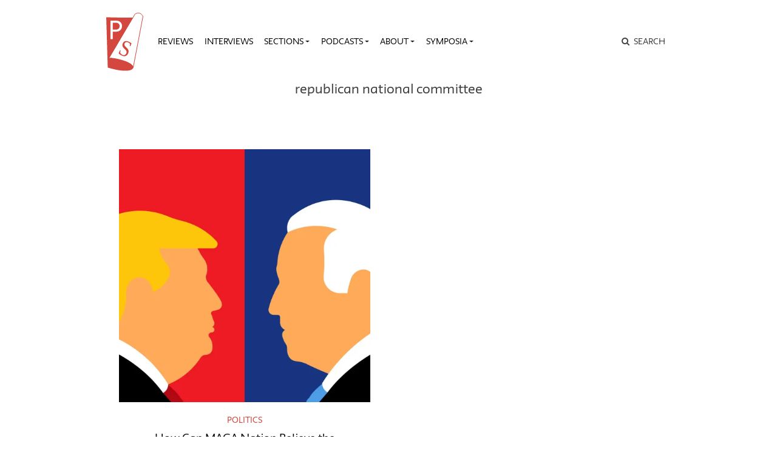

--- FILE ---
content_type: text/css
request_url: https://publicseminar.org/wp-content/themes/publicseminar/assets/ps-redesign-bundle.css
body_size: 35775
content:
:root {
    --blue: #007bff;
    --indigo: #6610f2;
    --purple: #6f42c1;
    --pink: #e83e8c;
    --red: #dc3545;
    --orange: #fd7e14;
    --yellow: #ffc107;
    --green: #28a745;
    --teal: #20c997;
    --cyan: #17a2b8;
    --white: #fff;
    --gray: #6c757d;
    --gray-dark: #343a40;
    --primary: rgba(0, 0, 0, 0.95);
    --secondary: #bfbeab;
    --success: #28a745;
    --info: #17a2b8;
    --warning: #ffc107;
    --danger: #d4473f;
    --light: #f8f9fa;
    --dark: #343a40;
    --breakpoint-xs: 0;
    --breakpoint-sm: 576px;
    --breakpoint-md: 768px;
    --breakpoint-lg: 992px;
    --breakpoint-xl: 1300px;
    --font-family-sans-serif: "neue", sans-serif;
    --font-family-monospace: SFMono-Regular, Menlo, Monaco, Consolas, "Liberation Mono", "Courier New", monospace
}

*,
:after,
:before {
    box-sizing: border-box
}

html {
    font-family: sans-serif;
    line-height: 1.15;
    -webkit-text-size-adjust: 100%;
    -webkit-tap-highlight-color: rgba(0, 0, 0, 0)
}

article,
aside,
figcaption,
figure,
footer,
header,
hgroup,
main,
nav,
section {
    display: block
}


/* change body transparency to .75 from .95 */

body {
    margin: 0;
    font-family: neue, sans-serif;
    font-size: 1rem;
    font-weight: 400;
    line-height: 1.625;
    color: rgba(0, 0, 0, .75);
    text-align: left;
    /* bkg for authors and weekly lists */
    //background-color: #edecd3
    background-color: #ffffff
}

[tabindex="-1"]:focus:not(:focus-visible) {
    outline: 0!important
}

hr {
    box-sizing: content-box;
    height: 0;
    overflow: visible
}

h1,
h2,
h3,
h4,
h5,
h6 {
    margin-top: 0;
    margin-bottom: .5rem
}

p {
    margin-top: 0;
    margin-bottom: 1rem
}

abbr[data-original-title],
abbr[title] {
    text-decoration: underline;
    -webkit-text-decoration: underline dotted;
    text-decoration: underline dotted;
    cursor: help;
    border-bottom: 0;
    -webkit-text-decoration-skip-ink: none;
    text-decoration-skip-ink: none
}

address {
    font-style: normal;
    line-height: inherit
}

address,
dl,
ol,
ul {
    margin-bottom: 1rem
}

dl,
ol,
ul {
    margin-top: 0
}

ol ol,
ol ul,
ul ol,
ul ul {
    margin-bottom: 0
}

dt {
    font-weight: 700
}

dd {
    margin-bottom: .5rem;
    margin-left: 0
}

blockquote {
    margin: 0 0 1rem
}

b,
strong {
    font-weight: 700
}

small {
    font-size: 80%
}

sub,
sup {
    position: relative;
    font-size: 75%;
    line-height: 0;
    vertical-align: baseline
}

sub {
    bottom: -.25em
}

sup {
    top: -.5em
}

a {
    text-decoration: none;
    background-color: transparent
}

a,
a:hover {
    color: rgba(0, 0, 0, .95)
}

a:hover {
    text-decoration: underline
}

a:not([href]):not([class]),
a:not([href]):not([class]):hover {
    color: inherit;
    text-decoration: none
}

code,
kbd,
pre,
samp {
    font-family: SFMono-Regular, Menlo, Monaco, Consolas, Liberation Mono, Courier New, monospace;
    font-size: 1em
}

pre {
    margin-top: 0;
    margin-bottom: 1rem;
    overflow: auto;
    -ms-overflow-style: scrollbar
}

figure {
    margin: 0 0 1rem
}

img {
    border-style: none
}

img,
svg {
    vertical-align: middle
}

svg {
    overflow: hidden
}

table {
    border-collapse: collapse
}

caption {
    padding-top: .75rem;
    padding-bottom: .75rem;
    color: hsla(0, 0%, 53.3%, .95);
    text-align: left;
    caption-side: bottom
}

th {
    text-align: inherit
}

label {
    display: inline-block;
    margin-bottom: .5rem
}

button {
    border-radius: 0
}

button:focus {
    outline: 1px dotted;
    outline: 5px auto -webkit-focus-ring-color
}

button,
input,
optgroup,
select,
textarea {
    margin: 0;
    font-family: inherit;
    font-size: inherit;
    line-height: inherit
}

button,
input {
    overflow: visible
}

button,
select {
    text-transform: none
}

[role=button] {
    cursor: pointer
}

select {
    word-wrap: normal
}

[type=button],
[type=reset],
[type=submit],
button {
    -webkit-appearance: button
}

[type=button]:not(:disabled),
[type=reset]:not(:disabled),
[type=submit]:not(:disabled),
button:not(:disabled) {
    cursor: pointer
}

[type=button]::-moz-focus-inner,
[type=reset]::-moz-focus-inner,
[type=submit]::-moz-focus-inner,
button::-moz-focus-inner {
    padding: 0;
    border-style: none
}

input[type=checkbox],
input[type=radio] {
    box-sizing: border-box;
    padding: 0
}

textarea {
    overflow: auto;
    resize: vertical
}

fieldset {
    min-width: 0;
    padding: 0;
    margin: 0;
    border: 0
}

legend {
    display: block;
    width: 100%;
    max-width: 100%;
    padding: 0;
    margin-bottom: .5rem;
    font-size: 1.5rem;
    line-height: inherit;
    color: inherit;
    white-space: normal
}

@media (max-width:1200px) {
    legend {
        font-size: calc(1.275rem + .3vw)
    }
}

progress {
    vertical-align: baseline
}

[type=number]::-webkit-inner-spin-button,
[type=number]::-webkit-outer-spin-button {
    height: auto
}

[type=search] {
    outline-offset: -2px;
    -webkit-appearance: none
}

[type=search]::-webkit-search-decoration {
    -webkit-appearance: none
}

::-webkit-file-upload-button {
    font: inherit;
    -webkit-appearance: button
}

output {
    display: inline-block
}

summary {
    display: list-item;
    cursor: pointer
}

template {
    display: none
}

[hidden] {
    display: none!important
}

.entry-subtitle,
.entry-title,
.h1,
.h2,
.h3,
.h4,
.h5,
.h6,
.issues-list.single-list .issues-week-title,
.page-title,
.post-listing .entry-title,
.post-listing.post-listing-large .entry-title,
h1,
h2,
h3,
h4,
h5,
h6 {
    margin-bottom: .5rem;
    font-weight: 700;
    line-height: 1.3
}


/* revise display of post header */

h1.entry-title {
    font-size: 1.5rem
}

.h1,
h1 {
    font-size: 2rem
}

@media (max-width:1200px) {
    .h1,
    h1 {
        font-size: calc(1.325rem + .9vw)
    }
}

.h2,
h2 {
    font-size: 1.625rem
}

@media (max-width:1200px) {
    .h2,
    h2 {
        font-size: calc(1.2875rem + .45vw)
    }
}


/* changd display of subtitle on the post */

h2.entry-subtitle {
    font-size: 1.1rem;
    //color: hsla(0, 0%, 53.3%, .95);
    color: hsla(0, 0%, 35%, .95);
    font-weight: 300;
    padding-bottom: .5rem;
}

h2.entry-subtitle-single {
    font-size: 1.1rem;
    //color: hsla(0, 0%, 53.3%, .95);
    color: hsla(0, 0%, 35%, .95);
    font-weight: 300;
    padding-bottom: .5rem;
}

.entry-subtitle,
.entry-title,
.h3,
.issues-list.single-list .issues-week-title,
.page-title,
.post-listing.post-listing-large .entry-title,
h3 {
    font-size: 1.2rem;
    text-decoration: none;
    padding-top: .3rem;
    font-weight: 400
}

@media (max-width:1200px) {
    .entry-subtitle,
    .entry-title,
    .h3,
    .issues-list.single-list .issues-week-title,
    .page-title,
    .post-listing.post-listing-large .entry-title,
    h3 {
        font-size: calc(1.275rem + .3vw)
    }
}

.h4,
h4 {
    font-size: 1.25rem
}

.h5,
h5 {
    font-size: 1.125rem
}

.h6,
.post-listing .entry-title,
h6 {
    font-size: 1rem
}

.load-more .text-center .post-listing .entry-title a {
    font-size: 1.35rem;
}


/*
.searchwp-live-search-result.entry-title {
    font-size: 1 rem;
}
*/

.lead {
    font-size: 1.25rem;
    font-weight: 300
}

.display-1 {
    font-size: 6rem;
    font-weight: 300;
    line-height: 1.3
}

@media (max-width:1200px) {
    .display-1 {
        font-size: calc(1.725rem + 5.7vw)
    }
}

.display-2 {
    font-size: 5.5rem;
    font-weight: 300;
    line-height: 1.3
}

@media (max-width:1200px) {
    .display-2 {
        font-size: calc(1.675rem + 5.1vw)
    }
}

.display-3 {
    font-size: 4.5rem;
    font-weight: 300;
    line-height: 1.3
}

@media (max-width:1200px) {
    .display-3 {
        font-size: calc(1.575rem + 3.9vw)
    }
}

.display-4 {
    font-size: 3.5rem;
    font-weight: 300;
    line-height: 1.3
}

@media (max-width:1200px) {
    .display-4 {
        font-size: calc(1.475rem + 2.7vw)
    }
}

hr {
    margin-top: 1rem;
    margin-bottom: 1rem;
    border: 0;
    border-top: 1px solid rgba(0, 0, 0, .1)
}

#comments .form-group label,
.author-bio-group .author-group-title,
.menu-title,
.sidebar-title,
.small,
.widget-title,
small {
    font-size: .75rem;
    font-weight: 400
}

.mark,
mark {
    padding: .2em;
    background-color: #fcf8e3
}

.list-inline,
.list-unstyled {
    padding-left: 0;
    list-style: none
}

.list-inline-item {
    display: inline-block
}

.list-inline-item:not(:last-child) {
    margin-right: .5rem
}

.initialism {
    font-size: 90%;
    text-transform: uppercase
}

.blockquote {
    margin-bottom: 1rem;
    font-size: 1.25rem
}

.blockquote-footer {
    display: block;
    font-size: .75rem;
    color: #6c757d
}

.blockquote-footer:before {
    content: "\2014\00A0"
}

.img-fluid,
.img-thumbnail {
    max-width: 100%;
    height: auto
}


/* remove beige background color */

.img-thumbnail {
    padding: .25rem;
    //background-color: #edecd3;
    border: 1px solid #dee2e6;
    border-radius: .25rem
}

.figure {
    display: inline-block
}

.figure-img {
    margin-bottom: .5rem;
    line-height: 1
}

.figure-caption {
    font-size: 90%;
    color: #6c757d
}

.container,
.container-fluid,
.container-lg,
.container-md,
.container-sm,
.container-xl {
    width: 100%;
    padding-right: 15px;
    padding-left: 15px;
    margin-right: auto;
    margin-left: auto
}

@media (min-width:576px) {
    .container,
    .container-sm {
        max-width: 540px
    }
}

@media (min-width:768px) {
    .container,
    .container-md,
    .container-sm {
        max-width: 720px
    }
}

@media (min-width:992px) {
    .container,
    .container-lg,
    .container-md,
    .container-sm {
        max-width: 960px
    }
}

@media (min-width:1300px) {
    .container,
    .container-lg,
    .container-md,
    .container-sm,
    .container-xl {
        max-width: 1240px
    }
}

.row {
    display: flex;
    flex-wrap: wrap;
    margin-right: -15px;
    margin-left: -15px
}

.no-gutters {
    margin-right: 0;
    margin-left: 0
}

.no-gutters>.col,
.no-gutters>[class*=col-] {
    padding-right: 0;
    padding-left: 0
}

.col,
.col-1,
.col-2,
.col-3,
.col-4,
.col-5,
.col-6,
.col-7,
.col-8,
.col-9,
.col-10,
.col-11,
.col-12,
.col-auto,
.col-lg,
.col-lg-1,
.col-lg-2,
.col-lg-3,
.col-lg-4,
.col-lg-5,
.col-lg-6,
.col-lg-7,
.col-lg-8,
.col-lg-9,
.col-lg-10,
.col-lg-11,
.col-lg-12,
.col-lg-auto,
.col-md,
.col-md-1,
.col-md-2,
.col-md-3,
.col-md-4,
.col-md-5,
.col-md-6,
.col-md-7,
.col-md-8,
.col-md-9,
.col-md-10,
.col-md-11,
.col-md-12,
.col-md-auto,
.col-sm,
.col-sm-1,
.col-sm-2,
.col-sm-3,
.col-sm-4,
.col-sm-5,
.col-sm-6,
.col-sm-7,
.col-sm-8,
.col-sm-9,
.col-sm-10,
.col-sm-11,
.col-sm-12,
.col-sm-auto,
.col-xl,
.col-xl-1,
.col-xl-2,
.col-xl-3,
.col-xl-4,
.col-xl-5,
.col-xl-6,
.col-xl-7,
.col-xl-8,
.col-xl-9,
.col-xl-10,
.col-xl-11,
.col-xl-12,
.col-xl-auto,
.contributors-list li {
    position: relative;
    width: 100%;
    padding-right: 15px;
    padding-left: 15px
}

.col {
    flex-basis: 0;
    flex-grow: 1;
    max-width: 100%
}

.row-cols-1>* {
    flex: 0 0 100%;
    max-width: 100%
}

.row-cols-2>* {
    flex: 0 0 50%;
    max-width: 50%
}

.row-cols-3>* {
    flex: 0 0 33.33333%;
    max-width: 33.33333%
}

.row-cols-4>* {
    flex: 0 0 25%;
    max-width: 25%
}

.row-cols-5>* {
    flex: 0 0 20%;
    max-width: 20%
}

.row-cols-6>* {
    flex: 0 0 16.66667%;
    max-width: 16.66667%
}

.col-auto {
    flex: 0 0 auto;
    width: auto;
    max-width: 100%
}

.col-1 {
    flex: 0 0 8.33333%;
    max-width: 8.33333%
}

.col-2 {
    flex: 0 0 16.66667%;
    max-width: 16.66667%
}

.col-3 {
    flex: 0 0 25%;
    max-width: 25%
}

.col-4 {
    flex: 0 0 33.33333%;
    max-width: 33.33333%
}

.col-5 {
    flex: 0 0 41.66667%;
    max-width: 41.66667%
}

.col-6 {
    flex: 0 0 50%;
    max-width: 50%
}

.col-7 {
    flex: 0 0 58.33333%;
    max-width: 58.33333%
}

.col-8 {
    flex: 0 0 66.66667%;
    max-width: 66.66667%
}

.col-9 {
    flex: 0 0 75%;
    max-width: 75%
}

.col-10 {
    flex: 0 0 83.33333%;
    max-width: 83.33333%
}

.col-11 {
    flex: 0 0 91.66667%;
    max-width: 91.66667%
}

.col-12 {
    flex: 0 0 100%;
    max-width: 100%
}

.order-first {
    order: -1
}

.order-last {
    order: 13
}

.order-0 {
    order: 0
}

.order-1 {
    order: 1
}

.order-2 {
    order: 2
}

.order-3 {
    order: 3
}

.order-4 {
    order: 4
}

.order-5 {
    order: 5
}

.order-6 {
    order: 6
}

.order-7 {
    order: 7
}

.order-8 {
    order: 8
}

.order-9 {
    order: 9
}

.order-10 {
    order: 10
}

.order-11 {
    order: 11
}

.order-12 {
    order: 12
}

.offset-1 {
    margin-left: 8.33333%
}

.offset-2 {
    margin-left: 16.66667%
}

.offset-3 {
    margin-left: 25%
}

.offset-4 {
    margin-left: 33.33333%
}

.offset-5 {
    margin-left: 41.66667%
}

.offset-6 {
    margin-left: 50%
}

.offset-7 {
    margin-left: 58.33333%
}

.offset-8 {
    margin-left: 66.66667%
}

.offset-9 {
    margin-left: 75%
}

.offset-10 {
    margin-left: 83.33333%
}

.offset-11 {
    margin-left: 91.66667%
}

@media (min-width:576px) {
    .col-sm {
        flex-basis: 0;
        flex-grow: 1;
        max-width: 100%
    }
    .row-cols-sm-1>* {
        flex: 0 0 100%;
        max-width: 100%
    }
    .row-cols-sm-2>* {
        flex: 0 0 50%;
        max-width: 50%
    }
    .row-cols-sm-3>* {
        flex: 0 0 33.33333%;
        max-width: 33.33333%
    }
    .row-cols-sm-4>* {
        flex: 0 0 25%;
        max-width: 25%
    }
    .row-cols-sm-5>* {
        flex: 0 0 20%;
        max-width: 20%
    }
    .row-cols-sm-6>* {
        flex: 0 0 16.66667%;
        max-width: 16.66667%
    }
    .col-sm-auto {
        flex: 0 0 auto;
        width: auto;
        max-width: 100%
    }
    .col-sm-1 {
        flex: 0 0 8.33333%;
        max-width: 8.33333%
    }
    .col-sm-2 {
        flex: 0 0 16.66667%;
        max-width: 16.66667%
    }
    .col-sm-3 {
        flex: 0 0 25%;
        max-width: 25%
    }
    .col-sm-4 {
        flex: 0 0 33.33333%;
        max-width: 33.33333%
    }
    .col-sm-5 {
        flex: 0 0 41.66667%;
        max-width: 41.66667%
    }
    .col-sm-6 {
        flex: 0 0 50%;
        max-width: 50%
    }
    .col-sm-7 {
        flex: 0 0 58.33333%;
        max-width: 58.33333%
    }
    .col-sm-8 {
        flex: 0 0 66.66667%;
        max-width: 66.66667%
    }
    .col-sm-9 {
        flex: 0 0 75%;
        max-width: 75%
    }
    .col-sm-10 {
        flex: 0 0 83.33333%;
        max-width: 83.33333%
    }
    .col-sm-11 {
        flex: 0 0 91.66667%;
        max-width: 91.66667%
    }
    .col-sm-12 {
        flex: 0 0 100%;
        max-width: 100%
    }
    .order-sm-first {
        order: -1
    }
    .order-sm-last {
        order: 13
    }
    .order-sm-0 {
        order: 0
    }
    .order-sm-1 {
        order: 1
    }
    .order-sm-2 {
        order: 2
    }
    .order-sm-3 {
        order: 3
    }
    .order-sm-4 {
        order: 4
    }
    .order-sm-5 {
        order: 5
    }
    .order-sm-6 {
        order: 6
    }
    .order-sm-7 {
        order: 7
    }
    .order-sm-8 {
        order: 8
    }
    .order-sm-9 {
        order: 9
    }
    .order-sm-10 {
        order: 10
    }
    .order-sm-11 {
        order: 11
    }
    .order-sm-12 {
        order: 12
    }
    .offset-sm-0 {
        margin-left: 0
    }
    .offset-sm-1 {
        margin-left: 8.33333%
    }
    .offset-sm-2 {
        margin-left: 16.66667%
    }
    .offset-sm-3 {
        margin-left: 25%
    }
    .offset-sm-4 {
        margin-left: 33.33333%
    }
    .offset-sm-5 {
        margin-left: 41.66667%
    }
    .offset-sm-6 {
        margin-left: 50%
    }
    .offset-sm-7 {
        margin-left: 58.33333%
    }
    .offset-sm-8 {
        margin-left: 66.66667%
    }
    .offset-sm-9 {
        margin-left: 75%
    }
    .offset-sm-10 {
        margin-left: 83.33333%
    }
    .offset-sm-11 {
        margin-left: 91.66667%
    }
}

@media (min-width:768px) {
    .col-md {
        flex-basis: 0;
        flex-grow: 1;
        max-width: 100%
    }
    .row-cols-md-1>* {
        flex: 0 0 100%;
        max-width: 100%
    }
    .row-cols-md-2>* {
        flex: 0 0 50%;
        max-width: 50%
    }
    .row-cols-md-3>* {
        flex: 0 0 33.33333%;
        max-width: 33.33333%
    }
    .row-cols-md-4>* {
        flex: 0 0 25%;
        max-width: 25%
    }
    .row-cols-md-5>* {
        flex: 0 0 20%;
        max-width: 20%
    }
    .row-cols-md-6>* {
        flex: 0 0 16.66667%;
        max-width: 16.66667%
    }
    .col-md-auto {
        flex: 0 0 auto;
        width: auto;
        max-width: 100%
    }
    .col-md-1 {
        flex: 0 0 8.33333%;
        max-width: 8.33333%
    }
    .col-md-2 {
        flex: 0 0 16.66667%;
        max-width: 16.66667%
    }
    .col-md-3,
    .contributors-list li {
        flex: 0 0 25%;
        max-width: 25%
    }
    .col-md-4 {
        flex: 0 0 33.33333%;
        max-width: 33.33333%
    }
    .col-md-5 {
        flex: 0 0 41.66667%;
        max-width: 41.66667%
    }
    .col-md-6 {
        flex: 0 0 50%;
        max-width: 50%
    }
    .col-md-7 {
        flex: 0 0 58.33333%;
        max-width: 58.33333%
    }
    .col-md-8 {
        flex: 0 0 66.66667%;
        max-width: 66.66667%
    }
    .col-md-9 {
        flex: 0 0 75%;
        max-width: 75%
    }
    .col-md-10 {
        flex: 0 0 83.33333%;
        max-width: 83.33333%
    }
    .col-md-11 {
        flex: 0 0 91.66667%;
        max-width: 91.66667%
    }
    .col-md-12 {
        flex: 0 0 100%;
        max-width: 100%
    }
    .order-md-first {
        order: -1
    }
    .order-md-last {
        order: 13
    }
    .order-md-0 {
        order: 0
    }
    .order-md-1 {
        order: 1
    }
    .order-md-2 {
        order: 2
    }
    .order-md-3 {
        order: 3
    }
    .order-md-4 {
        order: 4
    }
    .order-md-5 {
        order: 5
    }
    .order-md-6 {
        order: 6
    }
    .order-md-7 {
        order: 7
    }
    .order-md-8 {
        order: 8
    }
    .order-md-9 {
        order: 9
    }
    .order-md-10 {
        order: 10
    }
    .order-md-11 {
        order: 11
    }
    .order-md-12 {
        order: 12
    }
    .offset-md-0 {
        margin-left: 0
    }
    .offset-md-1 {
        margin-left: 8.33333%
    }
    .offset-md-2 {
        margin-left: 16.66667%
    }
    .offset-md-3 {
        margin-left: 25%
    }
    .offset-md-4 {
        margin-left: 33.33333%
    }
    .offset-md-5 {
        margin-left: 41.66667%
    }
    .offset-md-6 {
        margin-left: 50%
    }
    .offset-md-7 {
        margin-left: 58.33333%
    }
    .offset-md-8 {
        margin-left: 66.66667%
    }
    .offset-md-9 {
        margin-left: 75%
    }
    .offset-md-10 {
        margin-left: 83.33333%
    }
    .offset-md-11 {
        margin-left: 91.66667%
    }
}

@media (min-width:992px) {
    .col-lg {
        flex-basis: 0;
        flex-grow: 1;
        max-width: 100%
    }
    .row-cols-lg-1>* {
        flex: 0 0 100%;
        max-width: 100%
    }
    .row-cols-lg-2>* {
        flex: 0 0 50%;
        max-width: 50%
    }
    .row-cols-lg-3>* {
        flex: 0 0 33.33333%;
        max-width: 33.33333%
    }
    .row-cols-lg-4>* {
        flex: 0 0 25%;
        max-width: 25%
    }
    .row-cols-lg-5>* {
        flex: 0 0 20%;
        max-width: 20%
    }
    .row-cols-lg-6>* {
        flex: 0 0 16.66667%;
        max-width: 16.66667%
    }
    .col-lg-auto {
        flex: 0 0 auto;
        width: auto;
        max-width: 100%
    }
    .col-lg-1 {
        flex: 0 0 8.33333%;
        max-width: 8.33333%
    }
    .col-lg-2 {
        flex: 0 0 16.66667%;
        max-width: 16.66667%
    }
    .col-lg-3 {
        flex: 0 0 25%;
        max-width: 25%
    }
    .col-lg-4 {
        flex: 0 0 33.33333%;
        max-width: 33.33333%
    }
    .col-lg-5 {
        flex: 0 0 41.66667%;
        max-width: 41.66667%
    }
    .col-lg-6 {
        flex: 0 0 50%;
        max-width: 50%
    }
    .col-lg-7 {
        flex: 0 0 58.33333%;
        max-width: 58.33333%
    }
    .col-lg-8 {
        flex: 0 0 66.66667%;
        max-width: 66.66667%
    }
    .col-lg-9 {
        flex: 0 0 75%;
        max-width: 75%
    }
    .col-lg-10 {
        flex: 0 0 83.33333%;
        max-width: 83.33333%
    }
    .col-lg-11 {
        flex: 0 0 91.66667%;
        max-width: 91.66667%
    }
    .col-lg-12 {
        flex: 0 0 100%;
        max-width: 100%
    }
    .order-lg-first {
        order: -1
    }
    .order-lg-last {
        order: 13
    }
    .order-lg-0 {
        order: 0
    }
    .order-lg-1 {
        order: 1
    }
    .order-lg-2 {
        order: 2
    }
    .order-lg-3 {
        order: 3
    }
    .order-lg-4 {
        order: 4
    }
    .order-lg-5 {
        order: 5
    }
    .order-lg-6 {
        order: 6
    }
    .order-lg-7 {
        order: 7
    }
    .order-lg-8 {
        order: 8
    }
    .order-lg-9 {
        order: 9
    }
    .order-lg-10 {
        order: 10
    }
    .order-lg-11 {
        order: 11
    }
    .order-lg-12 {
        order: 12
    }
    .offset-lg-0 {
        margin-left: 0
    }
    .offset-lg-1 {
        margin-left: 8.33333%
    }
    .offset-lg-2 {
        margin-left: 16.66667%
    }
    .offset-lg-3 {
        margin-left: 25%
    }
    .offset-lg-4 {
        margin-left: 33.33333%
    }
    .offset-lg-5 {
        margin-left: 41.66667%
    }
    .offset-lg-6 {
        margin-left: 50%
    }
    .offset-lg-7 {
        margin-left: 58.33333%
    }
    .offset-lg-8 {
        margin-left: 66.66667%
    }
    .offset-lg-9 {
        margin-left: 75%
    }
    .offset-lg-10 {
        margin-left: 83.33333%
    }
    .offset-lg-11 {
        margin-left: 91.66667%
    }
}

@media (min-width:1300px) {
    .col-xl {
        flex-basis: 0;
        flex-grow: 1;
        max-width: 100%
    }
    .row-cols-xl-1>* {
        flex: 0 0 100%;
        max-width: 100%
    }
    .row-cols-xl-2>* {
        flex: 0 0 50%;
        max-width: 50%
    }
    .row-cols-xl-3>* {
        flex: 0 0 33.33333%;
        max-width: 33.33333%
    }
    .row-cols-xl-4>* {
        flex: 0 0 25%;
        max-width: 25%
    }
    .row-cols-xl-5>* {
        flex: 0 0 20%;
        max-width: 20%
    }
    .row-cols-xl-6>* {
        flex: 0 0 16.66667%;
        max-width: 16.66667%
    }
    .col-xl-auto {
        flex: 0 0 auto;
        width: auto;
        max-width: 100%
    }
    .col-xl-1 {
        flex: 0 0 8.33333%;
        max-width: 8.33333%
    }
    .col-xl-2 {
        flex: 0 0 16.66667%;
        max-width: 16.66667%
    }
    .col-xl-3 {
        flex: 0 0 25%;
        max-width: 25%
    }
    .col-xl-4 {
        flex: 0 0 33.33333%;
        max-width: 33.33333%
    }
    .col-xl-5 {
        flex: 0 0 41.66667%;
        max-width: 41.66667%
    }
    .col-xl-6 {
        flex: 0 0 50%;
        max-width: 50%
    }
    .col-xl-7 {
        flex: 0 0 58.33333%;
        max-width: 58.33333%
    }
    .col-xl-8 {
        flex: 0 0 66.66667%;
        max-width: 66.66667%
    }
    .col-xl-9 {
        flex: 0 0 75%;
        max-width: 75%
    }
    .col-xl-10 {
        flex: 0 0 83.33333%;
        max-width: 83.33333%
    }
    .col-xl-11 {
        flex: 0 0 91.66667%;
        max-width: 91.66667%
    }
    .col-xl-12 {
        flex: 0 0 100%;
        max-width: 100%
    }
    .order-xl-first {
        order: -1
    }
    .order-xl-last {
        order: 13
    }
    .order-xl-0 {
        order: 0
    }
    .order-xl-1 {
        order: 1
    }
    .order-xl-2 {
        order: 2
    }
    .order-xl-3 {
        order: 3
    }
    .order-xl-4 {
        order: 4
    }
    .order-xl-5 {
        order: 5
    }
    .order-xl-6 {
        order: 6
    }
    .order-xl-7 {
        order: 7
    }
    .order-xl-8 {
        order: 8
    }
    .order-xl-9 {
        order: 9
    }
    .order-xl-10 {
        order: 10
    }
    .order-xl-11 {
        order: 11
    }
    .order-xl-12 {
        order: 12
    }
    .offset-xl-0 {
        margin-left: 0
    }
    .offset-xl-1 {
        margin-left: 8.33333%
    }
    .offset-xl-2 {
        margin-left: 16.66667%
    }
    .offset-xl-3 {
        margin-left: 25%
    }
    .offset-xl-4 {
        margin-left: 33.33333%
    }
    .offset-xl-5 {
        margin-left: 41.66667%
    }
    .offset-xl-6 {
        margin-left: 50%
    }
    .offset-xl-7 {
        margin-left: 58.33333%
    }
    .offset-xl-8 {
        margin-left: 66.66667%
    }
    .offset-xl-9 {
        margin-left: 75%
    }
    .offset-xl-10 {
        margin-left: 83.33333%
    }
    .offset-xl-11 {
        margin-left: 91.66667%
    }
}

.table {
    width: 100%;
    margin-bottom: 1rem;
    color: rgba(0, 0, 0, .95)
}

.table td,
.table th {
    padding: .75rem;
    vertical-align: top;
    border-top: 1px solid #dee2e6
}

.table thead th {
    vertical-align: bottom;
    border-bottom: 2px solid #dee2e6
}

.table tbody+tbody {
    border-top: 2px solid #dee2e6
}

.table-sm td,
.table-sm th {
    padding: .3rem
}

.table-bordered,
.table-bordered td,
.table-bordered th {
    border: 1px solid #dee2e6
}

.table-bordered thead td,
.table-bordered thead th {
    border-bottom-width: 2px
}

.table-borderless tbody+tbody,
.table-borderless td,
.table-borderless th,
.table-borderless thead th {
    border: 0
}

.table-striped tbody tr:nth-of-type(odd) {
    background-color: rgba(0, 0, 0, .05)
}

.table-hover tbody tr:hover {
    color: rgba(0, 0, 0, .95);
    background-color: rgba(0, 0, 0, .075)
}

.table-primary,
.table-primary>td,
.table-primary>th {
    background-color: hsla(0, 0%, 74.1%, .986)
}

.table-primary tbody+tbody,
.table-primary td,
.table-primary th,
.table-primary thead th {
    border-color: hsla(0, 0%, 50.6%, .974)
}

.table-hover .table-primary:hover,
.table-hover .table-primary:hover>td,
.table-hover .table-primary:hover>th {
    background-color: hsla(0, 0%, 69%, .986)
}

.table-secondary,
.table-secondary>td,
.table-secondary>th {
    background-color: #edede7
}

.table-secondary tbody+tbody,
.table-secondary td,
.table-secondary th,
.table-secondary thead th {
    border-color: #deddd3
}

.table-hover .table-secondary:hover,
.table-hover .table-secondary:hover>td,
.table-hover .table-secondary:hover>th {
    background-color: #e2e2d8
}

.table-success,
.table-success>td,
.table-success>th {
    background-color: #c3e6cb
}

.table-success tbody+tbody,
.table-success td,
.table-success th,
.table-success thead th {
    border-color: #8fd19e
}

.table-hover .table-success:hover,
.table-hover .table-success:hover>td,
.table-hover .table-success:hover>th {
    background-color: #b1dfbb
}

.table-info,
.table-info>td,
.table-info>th {
    background-color: #bee5eb
}

.table-info tbody+tbody,
.table-info td,
.table-info th,
.table-info thead th {
    border-color: #86cfda
}

.table-hover .table-info:hover,
.table-hover .table-info:hover>td,
.table-hover .table-info:hover>th {
    background-color: #abdde5
}

.table-warning,
.table-warning>td,
.table-warning>th {
    background-color: #ffeeba
}

.table-warning tbody+tbody,
.table-warning td,
.table-warning th,
.table-warning thead th {
    border-color: #ffdf7e
}

.table-hover .table-warning:hover,
.table-hover .table-warning:hover>td,
.table-hover .table-warning:hover>th {
    background-color: #ffe8a1
}

.table-danger,
.table-danger>td,
.table-danger>th {
    background-color: #f3cbc9
}

.table-danger tbody+tbody,
.table-danger td,
.table-danger th,
.table-danger thead th {
    border-color: #e99f9b
}

.table-hover .table-danger:hover,
.table-hover .table-danger:hover>td,
.table-hover .table-danger:hover>th {
    background-color: #eeb7b4
}

.table-light,
.table-light>td,
.table-light>th {
    background-color: #fdfdfe
}

.table-light tbody+tbody,
.table-light td,
.table-light th,
.table-light thead th {
    border-color: #fbfcfc
}

.table-hover .table-light:hover,
.table-hover .table-light:hover>td,
.table-hover .table-light:hover>th {
    background-color: #ececf6
}

.table-dark,
.table-dark>td,
.table-dark>th {
    background-color: #c6c8ca
}

.table-dark tbody+tbody,
.table-dark td,
.table-dark th,
.table-dark thead th {
    border-color: #95999c
}

.table-hover .table-dark:hover,
.table-hover .table-dark:hover>td,
.table-hover .table-dark:hover>th {
    background-color: #b9bbbe
}

.table-active,
.table-active>td,
.table-active>th,
.table-hover .table-active:hover,
.table-hover .table-active:hover>td,
.table-hover .table-active:hover>th {
    background-color: rgba(0, 0, 0, .075)
}

.table .thead-dark th {
    color: #fff;
    background-color: #343a40;
    border-color: #454d55
}

.table .thead-light th {
    color: #495057;
    background-color: #e9ecef;
    border-color: #dee2e6
}

.table-dark {
    color: #fff;
    background-color: #343a40
}

.table-dark td,
.table-dark th,
.table-dark thead th {
    border-color: #454d55
}

.table-dark.table-bordered {
    border: 0
}

.table-dark.table-striped tbody tr:nth-of-type(odd) {
    background-color: hsla(0, 0%, 100%, .05)
}

.table-dark.table-hover tbody tr:hover {
    color: #fff;
    background-color: hsla(0, 0%, 100%, .075)
}

@media (max-width:575.98px) {
    .table-responsive-sm {
        display: block;
        width: 100%;
        overflow-x: auto;
        -webkit-overflow-scrolling: touch
    }
    .table-responsive-sm>.table-bordered {
        border: 0
    }
}

@media (max-width:767.98px) {
    .table-responsive-md {
        display: block;
        width: 100%;
        overflow-x: auto;
        -webkit-overflow-scrolling: touch
    }
    .table-responsive-md>.table-bordered {
        border: 0
    }
}

@media (max-width:991.98px) {
    .table-responsive-lg {
        display: block;
        width: 100%;
        overflow-x: auto;
        -webkit-overflow-scrolling: touch
    }
    .table-responsive-lg>.table-bordered {
        border: 0
    }
}

@media (max-width:1299.98px) {
    .table-responsive-xl {
        display: block;
        width: 100%;
        overflow-x: auto;
        -webkit-overflow-scrolling: touch
    }
    .table-responsive-xl>.table-bordered {
        border: 0
    }
}

.table-responsive {
    display: block;
    width: 100%;
    overflow-x: auto;
    -webkit-overflow-scrolling: touch
}

.table-responsive>.table-bordered {
    border: 0
}

.form-control {
    display: block;
    width: 100%;
    height: calc(1.625em + .75rem + 2px);
    padding: .375rem .75rem;
    font-size: 1rem;
    font-weight: 400;
    line-height: 1.625;
    color: #495057;
    background-color: #fff;
    background-clip: padding-box;
    border: 1px solid #ced4da;
    border-radius: .25rem;
    transition: border-color .15s ease-in-out, box-shadow .15s ease-in-out
}

@media (prefers-reduced-motion:reduce) {
    .form-control {
        transition: none
    }
}

.form-control::-ms-expand {
    background-color: transparent;
    border: 0
}

.form-control:-moz-focusring {
    color: transparent;
    text-shadow: 0 0 0 #495057
}

.form-control:focus {
    color: #495057;
    background-color: #fff;
    border-color: rgba(64, 64, 64, .95);
    outline: 0;
    box-shadow: 0 0 0 .2rem rgba(0, 0, 0, .25)
}

.form-control::-moz-placeholder {
    color: #6c757d;
    opacity: 1
}

.form-control:-ms-input-placeholder {
    color: #6c757d;
    opacity: 1
}

.form-control::placeholder {
    color: #6c757d;
    opacity: 1
}

.form-control:disabled,
.form-control[readonly] {
    background-color: #e9ecef;
    opacity: 1
}

input[type=date].form-control,
input[type=datetime-local].form-control,
input[type=month].form-control,
input[type=time].form-control {
    -webkit-appearance: none;
    -moz-appearance: none;
    appearance: none
}

select.form-control:focus::-ms-value {
    color: #495057;
    background-color: #fff
}

.form-control-file,
.form-control-range {
    display: block;
    width: 100%
}

.col-form-label {
    padding-top: calc(.375rem + 1px);
    padding-bottom: calc(.375rem + 1px);
    margin-bottom: 0;
    font-size: inherit;
    line-height: 1.625
}

.col-form-label-lg {
    padding-top: calc(.5rem + 1px);
    padding-bottom: calc(.5rem + 1px);
    font-size: 1.25rem;
    line-height: 1.5
}

.col-form-label-sm {
    padding-top: calc(.25rem + 1px);
    padding-bottom: calc(.25rem + 1px);
    font-size: .75rem;
    line-height: 1.5
}

.form-control-plaintext {
    display: block;
    width: 100%;
    padding: .375rem 0;
    margin-bottom: 0;
    font-size: 1rem;
    line-height: 1.625;
    color: rgba(0, 0, 0, .95);
    background-color: transparent;
    border: solid transparent;
    border-width: 1px 0
}

.form-control-plaintext.form-control-lg,
.form-control-plaintext.form-control-sm {
    padding-right: 0;
    padding-left: 0
}

.form-control-sm {
    height: calc(1.5em + .5rem + 2px);
    padding: .25rem .5rem;
    font-size: .75rem;
    line-height: 1.5;
    border-radius: .2rem
}

.form-control-lg {
    height: calc(1.5em + 1rem + 2px);
    padding: .5rem 1rem;
    font-size: 1.25rem;
    line-height: 1.5;
    border-radius: .3rem
}

select.form-control[multiple],
select.form-control[size],
textarea.form-control {
    height: auto
}

.form-group {
    margin-bottom: 1rem
}

.form-text {
    display: block;
    margin-top: .25rem
}

.form-row {
    display: flex;
    flex-wrap: wrap;
    margin-right: -5px;
    margin-left: -5px
}

.form-row>.col,
.form-row>[class*=col-] {
    padding-right: 5px;
    padding-left: 5px
}

.form-check {
    position: relative;
    display: block;
    padding-left: 1.25rem
}

.form-check-input {
    position: absolute;
    margin-top: .3rem;
    margin-left: -1.25rem
}

.form-check-input:disabled~.form-check-label,
.form-check-input[disabled]~.form-check-label {
    color: hsla(0, 0%, 53.3%, .95)
}

.form-check-label {
    margin-bottom: 0
}

.form-check-inline {
    display: inline-flex;
    align-items: center;
    padding-left: 0;
    margin-right: .75rem
}

.form-check-inline .form-check-input {
    position: static;
    margin-top: 0;
    margin-right: .3125rem;
    margin-left: 0
}

.valid-feedback {
    display: none;
    width: 100%;
    margin-top: .25rem;
    font-size: .75rem;
    color: #28a745
}

.valid-tooltip {
    position: absolute;
    top: 100%;
    left: 0;
    z-index: 5;
    display: none;
    max-width: 100%;
    padding: .25rem .5rem;
    margin-top: .1rem;
    font-size: .75rem;
    line-height: 1.625;
    color: #fff;
    background-color: rgba(40, 167, 69, .9);
    border-radius: .25rem
}

.is-valid~.valid-feedback,
.is-valid~.valid-tooltip,
.was-validated :valid~.valid-feedback,
.was-validated :valid~.valid-tooltip {
    display: block
}

.form-control.is-valid,
.was-validated .form-control:valid {
    border-color: #28a745;
    padding-right: calc(1.625em + .75rem);
    background-image: url("data:image/svg+xml;charset=utf-8,%3Csvg xmlns='http://www.w3.org/2000/svg' width='8' height='8'%3E%3Cpath fill='%2328a745' d='M2.3 6.73L.6 4.53c-.4-1.04.46-1.4 1.1-.8l1.1 1.4 3.4-3.8c.6-.63 1.6-.27 1.2.7l-4 4.6c-.43.5-.8.4-1.1.1z'/%3E%3C/svg%3E");
    background-repeat: no-repeat;
    background-position: right calc(.40625em + .1875rem) center;
    background-size: calc(.8125em + .375rem) calc(.8125em + .375rem)
}

.form-control.is-valid:focus,
.was-validated .form-control:valid:focus {
    border-color: #28a745;
    box-shadow: 0 0 0 .2rem rgba(40, 167, 69, .25)
}

.was-validated textarea.form-control:valid,
textarea.form-control.is-valid {
    padding-right: calc(1.625em + .75rem);
    background-position: top calc(.40625em + .1875rem) right calc(.40625em + .1875rem)
}

.custom-select.is-valid,
.was-validated .custom-select:valid {
    border-color: #28a745;
    padding-right: calc(.75em + 2.3125rem);
    background: url("data:image/svg+xml;charset=utf-8,%3Csvg xmlns='http://www.w3.org/2000/svg' width='4' height='5'%3E%3Cpath fill='%23343a40' d='M2 0L0 2h4zm0 5L0 3h4z'/%3E%3C/svg%3E") no-repeat right .75rem center/8px 10px, url("data:image/svg+xml;charset=utf-8,%3Csvg xmlns='http://www.w3.org/2000/svg' width='8' height='8'%3E%3Cpath fill='%2328a745' d='M2.3 6.73L.6 4.53c-.4-1.04.46-1.4 1.1-.8l1.1 1.4 3.4-3.8c.6-.63 1.6-.27 1.2.7l-4 4.6c-.43.5-.8.4-1.1.1z'/%3E%3C/svg%3E") #fff no-repeat center right 1.75rem/calc(.8125em + .375rem) calc(.8125em + .375rem)
}

.custom-select.is-valid:focus,
.was-validated .custom-select:valid:focus {
    border-color: #28a745;
    box-shadow: 0 0 0 .2rem rgba(40, 167, 69, .25)
}

.form-check-input.is-valid~.form-check-label,
.was-validated .form-check-input:valid~.form-check-label {
    color: #28a745
}

.form-check-input.is-valid~.valid-feedback,
.form-check-input.is-valid~.valid-tooltip,
.was-validated .form-check-input:valid~.valid-feedback,
.was-validated .form-check-input:valid~.valid-tooltip {
    display: block
}

.custom-control-input.is-valid~.custom-control-label,
.was-validated .custom-control-input:valid~.custom-control-label {
    color: #28a745
}

.custom-control-input.is-valid~.custom-control-label:before,
.was-validated .custom-control-input:valid~.custom-control-label:before {
    border-color: #28a745
}

.custom-control-input.is-valid:checked~.custom-control-label:before,
.was-validated .custom-control-input:valid:checked~.custom-control-label:before {
    border-color: #34ce57;
    background-color: #34ce57
}

.custom-control-input.is-valid:focus~.custom-control-label:before,
.was-validated .custom-control-input:valid:focus~.custom-control-label:before {
    box-shadow: 0 0 0 .2rem rgba(40, 167, 69, .25)
}

.custom-control-input.is-valid:focus:not(:checked)~.custom-control-label:before,
.custom-file-input.is-valid~.custom-file-label,
.was-validated .custom-control-input:valid:focus:not(:checked)~.custom-control-label:before,
.was-validated .custom-file-input:valid~.custom-file-label {
    border-color: #28a745
}

.custom-file-input.is-valid:focus~.custom-file-label,
.was-validated .custom-file-input:valid:focus~.custom-file-label {
    border-color: #28a745;
    box-shadow: 0 0 0 .2rem rgba(40, 167, 69, .25)
}

.invalid-feedback {
    display: none;
    width: 100%;
    margin-top: .25rem;
    font-size: .75rem;
    color: #d4473f
}

.invalid-tooltip {
    position: absolute;
    top: 100%;
    left: 0;
    z-index: 5;
    display: none;
    max-width: 100%;
    padding: .25rem .5rem;
    margin-top: .1rem;
    font-size: .75rem;
    line-height: 1.625;
    color: #fff;
    background-color: rgba(212, 71, 63, .9);
    border-radius: .25rem
}

.is-invalid~.invalid-feedback,
.is-invalid~.invalid-tooltip,
.was-validated :invalid~.invalid-feedback,
.was-validated :invalid~.invalid-tooltip {
    display: block
}

.form-control.is-invalid,
.was-validated .form-control:invalid {
    border-color: #d4473f;
    padding-right: calc(1.625em + .75rem);
    background-image: url("data:image/svg+xml;charset=utf-8,%3Csvg xmlns='http://www.w3.org/2000/svg' width='12' height='12' fill='none' stroke='%23D4473F'%3E%3Ccircle cx='6' cy='6' r='4.5'/%3E%3Cpath stroke-linejoin='round' d='M5.8 3.6h.4L6 6.5z'/%3E%3Ccircle cx='6' cy='8.2' r='.6' fill='%23D4473F' stroke='none'/%3E%3C/svg%3E");
    background-repeat: no-repeat;
    background-position: right calc(.40625em + .1875rem) center;
    background-size: calc(.8125em + .375rem) calc(.8125em + .375rem)
}

.form-control.is-invalid:focus,
.was-validated .form-control:invalid:focus {
    border-color: #d4473f;
    box-shadow: 0 0 0 .2rem rgba(212, 71, 63, .25)
}

.was-validated textarea.form-control:invalid,
textarea.form-control.is-invalid {
    padding-right: calc(1.625em + .75rem);
    background-position: top calc(.40625em + .1875rem) right calc(.40625em + .1875rem)
}

.custom-select.is-invalid,
.was-validated .custom-select:invalid {
    border-color: #d4473f;
    padding-right: calc(.75em + 2.3125rem);
    background: url("data:image/svg+xml;charset=utf-8,%3Csvg xmlns='http://www.w3.org/2000/svg' width='4' height='5'%3E%3Cpath fill='%23343a40' d='M2 0L0 2h4zm0 5L0 3h4z'/%3E%3C/svg%3E") no-repeat right .75rem center/8px 10px, url("data:image/svg+xml;charset=utf-8,%3Csvg xmlns='http://www.w3.org/2000/svg' width='12' height='12' fill='none' stroke='%23D4473F'%3E%3Ccircle cx='6' cy='6' r='4.5'/%3E%3Cpath stroke-linejoin='round' d='M5.8 3.6h.4L6 6.5z'/%3E%3Ccircle cx='6' cy='8.2' r='.6' fill='%23D4473F' stroke='none'/%3E%3C/svg%3E") #fff no-repeat center right 1.75rem/calc(.8125em + .375rem) calc(.8125em + .375rem)
}

.custom-select.is-invalid:focus,
.was-validated .custom-select:invalid:focus {
    border-color: #d4473f;
    box-shadow: 0 0 0 .2rem rgba(212, 71, 63, .25)
}

.form-check-input.is-invalid~.form-check-label,
.was-validated .form-check-input:invalid~.form-check-label {
    color: #d4473f
}

.form-check-input.is-invalid~.invalid-feedback,
.form-check-input.is-invalid~.invalid-tooltip,
.was-validated .form-check-input:invalid~.invalid-feedback,
.was-validated .form-check-input:invalid~.invalid-tooltip {
    display: block
}

.custom-control-input.is-invalid~.custom-control-label,
.was-validated .custom-control-input:invalid~.custom-control-label {
    color: #d4473f
}

.custom-control-input.is-invalid~.custom-control-label:before,
.was-validated .custom-control-input:invalid~.custom-control-label:before {
    border-color: #d4473f
}

.custom-control-input.is-invalid:checked~.custom-control-label:before,
.was-validated .custom-control-input:invalid:checked~.custom-control-label:before {
    border-color: #dd6f69;
    background-color: #dd6f69
}

.custom-control-input.is-invalid:focus~.custom-control-label:before,
.was-validated .custom-control-input:invalid:focus~.custom-control-label:before {
    box-shadow: 0 0 0 .2rem rgba(212, 71, 63, .25)
}

.custom-control-input.is-invalid:focus:not(:checked)~.custom-control-label:before,
.custom-file-input.is-invalid~.custom-file-label,
.was-validated .custom-control-input:invalid:focus:not(:checked)~.custom-control-label:before,
.was-validated .custom-file-input:invalid~.custom-file-label {
    border-color: #d4473f
}

.custom-file-input.is-invalid:focus~.custom-file-label,
.was-validated .custom-file-input:invalid:focus~.custom-file-label {
    border-color: #d4473f;
    box-shadow: 0 0 0 .2rem rgba(212, 71, 63, .25)
}

.form-inline {
    display: flex;
    flex-flow: row wrap;
    align-items: center
}

.form-inline .form-check {
    width: 100%
}

@media (min-width:576px) {
    .form-inline label {
        justify-content: center
    }
    .form-inline .form-group,
    .form-inline label {
        display: flex;
        align-items: center;
        margin-bottom: 0
    }
    .form-inline .form-group {
        flex: 0 0 auto;
        flex-flow: row wrap
    }
    .form-inline .form-control {
        display: inline-block;
        width: auto;
        vertical-align: middle
    }
    .form-inline .form-control-plaintext {
        display: inline-block
    }
    .form-inline .custom-select,
    .form-inline .input-group {
        width: auto
    }
    .form-inline .form-check {
        display: flex;
        align-items: center;
        justify-content: center;
        width: auto;
        padding-left: 0
    }
    .form-inline .form-check-input {
        position: relative;
        flex-shrink: 0;
        margin-top: 0;
        margin-right: .25rem;
        margin-left: 0
    }
    .form-inline .custom-control {
        align-items: center;
        justify-content: center
    }
    .form-inline .custom-control-label {
        margin-bottom: 0
    }
}

#comments .reply a,
.btn,
.comment-button,
.edd-submit.button.red,
.footer-widget input[type=submit] {
    display: inline-block;
    font-weight: 400;
    color: rgba(0, 0, 0, .95);
    text-align: center;
    vertical-align: middle;
    -webkit-user-select: none;
    -moz-user-select: none;
    -ms-user-select: none;
    user-select: none;
    background-color: transparent;
    border: 1px solid transparent;
    padding: .375rem .75rem;
    font-size: 1rem;
    line-height: 1.625;
    border-radius: .25rem;
    transition: color .15s ease-in-out, background-color .15s ease-in-out, border-color .15s ease-in-out, box-shadow .15s ease-in-out
}

@media (prefers-reduced-motion:reduce) {
    #comments .reply a,
    .btn,
    .comment-button,
    .edd-submit.button.red,
    .footer-widget input[type=submit] {
        transition: none
    }
}

#comments .reply a:hover,
.btn:hover,
.comment-button:hover,
.edd-submit.button.red:hover,
.footer-widget input:hover[type=submit] {
    color: rgba(0, 0, 0, .95);
    text-decoration: none
}

#comments .reply a.focus,
#comments .reply a:focus,
.btn.focus,
.btn:focus,
.comment-button:focus,
.edd-submit.button.red:focus,
.focus.comment-button,
.focus.edd-submit.button.red,
.footer-widget input.focus[type=submit],
.footer-widget input:focus[type=submit] {
    outline: 0;
    box-shadow: 0 0 0 .2rem rgba(0, 0, 0, .25)
}

#comments .reply a.disabled,
#comments .reply a:disabled,
.btn.disabled,
.btn:disabled,
.comment-button:disabled,
.disabled.comment-button,
.disabled.edd-submit.button.red,
.edd-submit.button.red:disabled,
.footer-widget input.disabled[type=submit],
.footer-widget input:disabled[type=submit] {
    opacity: .65
}

#comments .reply a:not(:disabled):not(.disabled),
.btn:not(:disabled):not(.disabled),
.comment-button:not(:disabled):not(.disabled),
.edd-submit.button.red:not(:disabled):not(.disabled),
.footer-widget input:not(:disabled):not(.disabled)[type=submit] {
    cursor: pointer
}

#comments .reply a.disabled,
#comments .reply fieldset:disabled a,
a.btn.disabled,
a.disabled.comment-button,
a.disabled.edd-submit.button.red,
fieldset:disabled #comments .reply a,
fieldset:disabled a.btn,
fieldset:disabled a.comment-button,
fieldset:disabled a.edd-submit.button.red {
    pointer-events: none
}

.btn-primary,
.btn-primary:hover,
.edd-submit.button.red,
.edd-submit.button.red:hover {
    color: #fff;
    background-color: rgba(0, 0, 0, .95);
    border-color: rgba(0, 0, 0, .95)
}

.btn-primary.focus,
.btn-primary:focus,
.edd-submit.button.red:focus,
.focus.edd-submit.button.red {
    color: #fff;
    background-color: rgba(0, 0, 0, .95);
    border-color: rgba(0, 0, 0, .95);
    box-shadow: 0 0 0 .2rem rgba(42, 42, 42, .5)
}

.btn-primary.disabled,
.btn-primary:disabled,
.btn-primary:not(:disabled):not(.disabled).active,
.btn-primary:not(:disabled):not(.disabled):active,
.disabled.edd-submit.button.red,
.edd-submit.button.red:disabled,
.edd-submit.button.red:not(:disabled):not(.disabled).active,
.edd-submit.button.red:not(:disabled):not(.disabled):active,
.show>.btn-primary.dropdown-toggle,
.show>.dropdown-toggle.edd-submit.button.red {
    color: #fff;
    background-color: rgba(0, 0, 0, .95);
    border-color: rgba(0, 0, 0, .95)
}

.btn-primary:not(:disabled):not(.disabled).active:focus,
.btn-primary:not(:disabled):not(.disabled):active:focus,
.edd-submit.button.red:not(:disabled):not(.disabled).active:focus,
.edd-submit.button.red:not(:disabled):not(.disabled):active:focus,
.show>.btn-primary.dropdown-toggle:focus,
.show>.dropdown-toggle.edd-submit.button.red:focus {
    box-shadow: 0 0 0 .2rem rgba(42, 42, 42, .5)
}

.btn-secondary,
.footer-widget input[type=submit] {
    color: #212529;
    background-color: #bfbeab;
    border-color: #bfbeab
}

.btn-secondary:hover,
.footer-widget input:hover[type=submit] {
    color: #212529;
    background-color: #aead95;
    border-color: #a9a88e
}

.btn-secondary.focus,
.btn-secondary:focus,
.footer-widget input.focus[type=submit],
.footer-widget input:focus[type=submit] {
    color: #212529;
    background-color: #aead95;
    border-color: #a9a88e;
    box-shadow: 0 0 0 .2rem rgba(167, 167, 152, .5)
}

.btn-secondary.disabled,
.btn-secondary:disabled,
.footer-widget input.disabled[type=submit],
.footer-widget input:disabled[type=submit] {
    color: #212529;
    background-color: #bfbeab;
    border-color: #bfbeab
}

.btn-secondary:not(:disabled):not(.disabled).active,
.btn-secondary:not(:disabled):not(.disabled):active,
.footer-widget .show>input.dropdown-toggle[type=submit],
.footer-widget input:not(:disabled):not(.disabled).active[type=submit],
.footer-widget input:not(:disabled):not(.disabled):active[type=submit],
.show>.btn-secondary.dropdown-toggle {
    color: #212529;
    background-color: #a9a88e;
    border-color: #a3a287
}

.btn-secondary:not(:disabled):not(.disabled).active:focus,
.btn-secondary:not(:disabled):not(.disabled):active:focus,
.footer-widget .show>input.dropdown-toggle:focus[type=submit],
.footer-widget input:not(:disabled):not(.disabled).active:focus[type=submit],
.footer-widget input:not(:disabled):not(.disabled):active:focus[type=submit],
.show>.btn-secondary.dropdown-toggle:focus {
    box-shadow: 0 0 0 .2rem rgba(167, 167, 152, .5)
}

.btn-success {
    color: #fff;
    background-color: #28a745;
    border-color: #28a745
}

.btn-success.focus,
.btn-success:focus,
.btn-success:hover {
    color: #fff;
    background-color: #218838;
    border-color: #1e7e34
}

.btn-success.focus,
.btn-success:focus {
    box-shadow: 0 0 0 .2rem rgba(72, 180, 97, .5)
}

.btn-success.disabled,
.btn-success:disabled {
    color: #fff;
    background-color: #28a745;
    border-color: #28a745
}

.btn-success:not(:disabled):not(.disabled).active,
.btn-success:not(:disabled):not(.disabled):active,
.show>.btn-success.dropdown-toggle {
    color: #fff;
    background-color: #1e7e34;
    border-color: #1c7430
}

.btn-success:not(:disabled):not(.disabled).active:focus,
.btn-success:not(:disabled):not(.disabled):active:focus,
.show>.btn-success.dropdown-toggle:focus {
    box-shadow: 0 0 0 .2rem rgba(72, 180, 97, .5)
}

.btn-info {
    color: #fff;
    background-color: #17a2b8;
    border-color: #17a2b8
}

.btn-info.focus,
.btn-info:focus,
.btn-info:hover {
    color: #fff;
    background-color: #138496;
    border-color: #117a8b
}

.btn-info.focus,
.btn-info:focus {
    box-shadow: 0 0 0 .2rem rgba(58, 176, 195, .5)
}

.btn-info.disabled,
.btn-info:disabled {
    color: #fff;
    background-color: #17a2b8;
    border-color: #17a2b8
}

.btn-info:not(:disabled):not(.disabled).active,
.btn-info:not(:disabled):not(.disabled):active,
.show>.btn-info.dropdown-toggle {
    color: #fff;
    background-color: #117a8b;
    border-color: #10707f
}

.btn-info:not(:disabled):not(.disabled).active:focus,
.btn-info:not(:disabled):not(.disabled):active:focus,
.show>.btn-info.dropdown-toggle:focus {
    box-shadow: 0 0 0 .2rem rgba(58, 176, 195, .5)
}

.btn-warning {
    color: #212529;
    background-color: #ffc107;
    border-color: #ffc107
}

.btn-warning.focus,
.btn-warning:focus,
.btn-warning:hover {
    color: #212529;
    background-color: #e0a800;
    border-color: #d39e00
}

.btn-warning.focus,
.btn-warning:focus {
    box-shadow: 0 0 0 .2rem rgba(222, 170, 12, .5)
}

.btn-warning.disabled,
.btn-warning:disabled {
    color: #212529;
    background-color: #ffc107;
    border-color: #ffc107
}

.btn-warning:not(:disabled):not(.disabled).active,
.btn-warning:not(:disabled):not(.disabled):active,
.show>.btn-warning.dropdown-toggle {
    color: #212529;
    background-color: #d39e00;
    border-color: #c69500
}

.btn-warning:not(:disabled):not(.disabled).active:focus,
.btn-warning:not(:disabled):not(.disabled):active:focus,
.show>.btn-warning.dropdown-toggle:focus {
    box-shadow: 0 0 0 .2rem rgba(222, 170, 12, .5)
}

.btn-danger,
.btn-donate {
    color: #fff;
    background-color: #d4473f;
    border-color: #d4473f
}

.btn-danger:hover,
.btn-donate:hover {
    color: #fff;
    background-color: #c1332b;
    border-color: #b73129
}

.btn-danger.focus,
.btn-danger:focus,
.btn-donate:focus,
.focus.btn-donate {
    color: #fff;
    background-color: #c1332b;
    border-color: #b73129;
    box-shadow: 0 0 0 .2rem rgba(218, 99, 92, .5)
}

.btn-danger.disabled,
.btn-danger:disabled,
.btn-donate:disabled,
.disabled.btn-donate {
    color: #fff;
    background-color: #d4473f;
    border-color: #d4473f
}

.btn-danger:not(:disabled):not(.disabled).active,
.btn-danger:not(:disabled):not(.disabled):active,
.btn-donate:not(:disabled):not(.disabled).active,
.btn-donate:not(:disabled):not(.disabled):active,
.show>.btn-danger.dropdown-toggle,
.show>.dropdown-toggle.btn-donate {
    color: #fff;
    background-color: #b73129;
    border-color: #ad2e27
}

.btn-danger:not(:disabled):not(.disabled).active:focus,
.btn-danger:not(:disabled):not(.disabled):active:focus,
.btn-donate:not(:disabled):not(.disabled).active:focus,
.btn-donate:not(:disabled):not(.disabled):active:focus,
.show>.btn-danger.dropdown-toggle:focus,
.show>.dropdown-toggle.btn-donate:focus {
    box-shadow: 0 0 0 .2rem rgba(218, 99, 92, .5)
}

.btn-light {
    color: #212529;
    background-color: #f8f9fa;
    border-color: #f8f9fa
}

.btn-light.focus,
.btn-light:focus,
.btn-light:hover {
    color: #212529;
    background-color: #e2e6ea;
    border-color: #dae0e5
}

.btn-light.focus,
.btn-light:focus {
    box-shadow: 0 0 0 .2rem rgba(216, 217, 219, .5)
}

.btn-light.disabled,
.btn-light:disabled {
    color: #212529;
    background-color: #f8f9fa;
    border-color: #f8f9fa
}

.btn-light:not(:disabled):not(.disabled).active,
.btn-light:not(:disabled):not(.disabled):active,
.show>.btn-light.dropdown-toggle {
    color: #212529;
    background-color: #dae0e5;
    border-color: #d3d9df
}

.btn-light:not(:disabled):not(.disabled).active:focus,
.btn-light:not(:disabled):not(.disabled):active:focus,
.show>.btn-light.dropdown-toggle:focus {
    box-shadow: 0 0 0 .2rem rgba(216, 217, 219, .5)
}

.btn-dark {
    color: #fff;
    background-color: #343a40;
    border-color: #343a40
}

.btn-dark.focus,
.btn-dark:focus,
.btn-dark:hover {
    color: #fff;
    background-color: #23272b;
    border-color: #1d2124
}

.btn-dark.focus,
.btn-dark:focus {
    box-shadow: 0 0 0 .2rem rgba(82, 88, 93, .5)
}

.btn-dark.disabled,
.btn-dark:disabled {
    color: #fff;
    background-color: #343a40;
    border-color: #343a40
}

.btn-dark:not(:disabled):not(.disabled).active,
.btn-dark:not(:disabled):not(.disabled):active,
.show>.btn-dark.dropdown-toggle {
    color: #fff;
    background-color: #1d2124;
    border-color: #171a1d
}

.btn-dark:not(:disabled):not(.disabled).active:focus,
.btn-dark:not(:disabled):not(.disabled):active:focus,
.show>.btn-dark.dropdown-toggle:focus {
    box-shadow: 0 0 0 .2rem rgba(82, 88, 93, .5)
}

.btn-outline-primary {
    color: rgba(0, 0, 0, .95);
    border-color: rgba(0, 0, 0, .95)
}

.btn-outline-primary:hover {
    color: #fff;
    background-color: rgba(0, 0, 0, .95);
    border-color: rgba(0, 0, 0, .95)
}

.btn-outline-primary.focus,
.btn-outline-primary:focus {
    box-shadow: 0 0 0 .2rem rgba(0, 0, 0, .5)
}

.btn-outline-primary.disabled,
.btn-outline-primary:disabled {
    color: rgba(0, 0, 0, .95);
    background-color: transparent
}

.btn-outline-primary:not(:disabled):not(.disabled).active,
.btn-outline-primary:not(:disabled):not(.disabled):active,
.show>.btn-outline-primary.dropdown-toggle {
    color: #fff;
    background-color: rgba(0, 0, 0, .95);
    border-color: rgba(0, 0, 0, .95)
}

.btn-outline-primary:not(:disabled):not(.disabled).active:focus,
.btn-outline-primary:not(:disabled):not(.disabled):active:focus,
.show>.btn-outline-primary.dropdown-toggle:focus {
    box-shadow: 0 0 0 .2rem rgba(0, 0, 0, .5)
}

.btn-outline-secondary {
    color: #bfbeab;
    border-color: #bfbeab
}

.btn-outline-secondary:hover {
    color: #212529;
    background-color: #bfbeab;
    border-color: #bfbeab
}

.btn-outline-secondary.focus,
.btn-outline-secondary:focus {
    box-shadow: 0 0 0 .2rem rgba(191, 190, 171, .5)
}

.btn-outline-secondary.disabled,
.btn-outline-secondary:disabled {
    color: #bfbeab;
    background-color: transparent
}

.btn-outline-secondary:not(:disabled):not(.disabled).active,
.btn-outline-secondary:not(:disabled):not(.disabled):active,
.show>.btn-outline-secondary.dropdown-toggle {
    color: #212529;
    background-color: #bfbeab;
    border-color: #bfbeab
}

.btn-outline-secondary:not(:disabled):not(.disabled).active:focus,
.btn-outline-secondary:not(:disabled):not(.disabled):active:focus,
.show>.btn-outline-secondary.dropdown-toggle:focus {
    box-shadow: 0 0 0 .2rem rgba(191, 190, 171, .5)
}

.btn-outline-success {
    color: #28a745;
    border-color: #28a745
}

.btn-outline-success:hover {
    color: #fff;
    background-color: #28a745;
    border-color: #28a745
}

.btn-outline-success.focus,
.btn-outline-success:focus {
    box-shadow: 0 0 0 .2rem rgba(40, 167, 69, .5)
}

.btn-outline-success.disabled,
.btn-outline-success:disabled {
    color: #28a745;
    background-color: transparent
}

.btn-outline-success:not(:disabled):not(.disabled).active,
.btn-outline-success:not(:disabled):not(.disabled):active,
.show>.btn-outline-success.dropdown-toggle {
    color: #fff;
    background-color: #28a745;
    border-color: #28a745
}

.btn-outline-success:not(:disabled):not(.disabled).active:focus,
.btn-outline-success:not(:disabled):not(.disabled):active:focus,
.show>.btn-outline-success.dropdown-toggle:focus {
    box-shadow: 0 0 0 .2rem rgba(40, 167, 69, .5)
}

.btn-outline-info {
    color: #17a2b8;
    border-color: #17a2b8
}

.btn-outline-info:hover {
    color: #fff;
    background-color: #17a2b8;
    border-color: #17a2b8
}

.btn-outline-info.focus,
.btn-outline-info:focus {
    box-shadow: 0 0 0 .2rem rgba(23, 162, 184, .5)
}

.btn-outline-info.disabled,
.btn-outline-info:disabled {
    color: #17a2b8;
    background-color: transparent
}

.btn-outline-info:not(:disabled):not(.disabled).active,
.btn-outline-info:not(:disabled):not(.disabled):active,
.show>.btn-outline-info.dropdown-toggle {
    color: #fff;
    background-color: #17a2b8;
    border-color: #17a2b8
}

.btn-outline-info:not(:disabled):not(.disabled).active:focus,
.btn-outline-info:not(:disabled):not(.disabled):active:focus,
.show>.btn-outline-info.dropdown-toggle:focus {
    box-shadow: 0 0 0 .2rem rgba(23, 162, 184, .5)
}

.btn-outline-warning {
    color: #ffc107;
    border-color: #ffc107
}

.btn-outline-warning:hover {
    color: #212529;
    background-color: #ffc107;
    border-color: #ffc107
}

.btn-outline-warning.focus,
.btn-outline-warning:focus {
    box-shadow: 0 0 0 .2rem rgba(255, 193, 7, .5)
}

.btn-outline-warning.disabled,
.btn-outline-warning:disabled {
    color: #ffc107;
    background-color: transparent
}

.btn-outline-warning:not(:disabled):not(.disabled).active,
.btn-outline-warning:not(:disabled):not(.disabled):active,
.show>.btn-outline-warning.dropdown-toggle {
    color: #212529;
    background-color: #ffc107;
    border-color: #ffc107
}

.btn-outline-warning:not(:disabled):not(.disabled).active:focus,
.btn-outline-warning:not(:disabled):not(.disabled):active:focus,
.show>.btn-outline-warning.dropdown-toggle:focus {
    box-shadow: 0 0 0 .2rem rgba(255, 193, 7, .5)
}

#comments .reply a,
.btn-outline-danger {
    color: #d4473f;
    border-color: #d4473f
}

#comments .reply a:hover,
.btn-outline-danger:hover {
    color: #fff;
    background-color: #d4473f;
    border-color: #d4473f
}

#comments .reply a.focus,
#comments .reply a:focus,
.btn-outline-danger.focus,
.btn-outline-danger:focus {
    box-shadow: 0 0 0 .2rem rgba(212, 71, 63, .5)
}

#comments .reply a.disabled,
#comments .reply a:disabled,
.btn-outline-danger.disabled,
.btn-outline-danger:disabled {
    color: #d4473f;
    background-color: transparent
}

#comments .reply .show>a.dropdown-toggle,
#comments .reply a:not(:disabled):not(.disabled).active,
#comments .reply a:not(:disabled):not(.disabled):active,
.btn-outline-danger:not(:disabled):not(.disabled).active,
.btn-outline-danger:not(:disabled):not(.disabled):active,
.show>.btn-outline-danger.dropdown-toggle {
    color: #fff;
    background-color: #d4473f;
    border-color: #d4473f
}

#comments .reply .show>a.dropdown-toggle:focus,
#comments .reply a:not(:disabled):not(.disabled).active:focus,
#comments .reply a:not(:disabled):not(.disabled):active:focus,
.btn-outline-danger:not(:disabled):not(.disabled).active:focus,
.btn-outline-danger:not(:disabled):not(.disabled):active:focus,
.show>.btn-outline-danger.dropdown-toggle:focus {
    box-shadow: 0 0 0 .2rem rgba(212, 71, 63, .5)
}

.btn-outline-light {
    color: #f8f9fa;
    border-color: #f8f9fa
}

.btn-outline-light:hover {
    color: #212529;
    background-color: #f8f9fa;
    border-color: #f8f9fa
}

.btn-outline-light.focus,
.btn-outline-light:focus {
    box-shadow: 0 0 0 .2rem rgba(248, 249, 250, .5)
}

.btn-outline-light.disabled,
.btn-outline-light:disabled {
    color: #f8f9fa;
    background-color: transparent
}

.btn-outline-light:not(:disabled):not(.disabled).active,
.btn-outline-light:not(:disabled):not(.disabled):active,
.show>.btn-outline-light.dropdown-toggle {
    color: #212529;
    background-color: #f8f9fa;
    border-color: #f8f9fa
}

.btn-outline-light:not(:disabled):not(.disabled).active:focus,
.btn-outline-light:not(:disabled):not(.disabled):active:focus,
.show>.btn-outline-light.dropdown-toggle:focus {
    box-shadow: 0 0 0 .2rem rgba(248, 249, 250, .5)
}

.btn-outline-dark,
.comment-button {
    color: #343a40;
    border-color: #343a40
}

.btn-outline-dark:hover,
.comment-button:hover {
    color: #fff;
    background-color: #343a40;
    border-color: #343a40
}

.btn-outline-dark.focus,
.btn-outline-dark:focus,
.comment-button:focus,
.focus.comment-button {
    box-shadow: 0 0 0 .2rem rgba(52, 58, 64, .5)
}

.btn-outline-dark.disabled,
.btn-outline-dark:disabled,
.comment-button:disabled,
.disabled.comment-button {
    color: #343a40;
    background-color: transparent
}

.btn-outline-dark:not(:disabled):not(.disabled).active,
.btn-outline-dark:not(:disabled):not(.disabled):active,
.comment-button:not(:disabled):not(.disabled).active,
.comment-button:not(:disabled):not(.disabled):active,
.show>.btn-outline-dark.dropdown-toggle,
.show>.dropdown-toggle.comment-button {
    color: #fff;
    background-color: #343a40;
    border-color: #343a40
}

.btn-outline-dark:not(:disabled):not(.disabled).active:focus,
.btn-outline-dark:not(:disabled):not(.disabled):active:focus,
.comment-button:not(:disabled):not(.disabled).active:focus,
.comment-button:not(:disabled):not(.disabled):active:focus,
.show>.btn-outline-dark.dropdown-toggle:focus,
.show>.dropdown-toggle.comment-button:focus {
    box-shadow: 0 0 0 .2rem rgba(52, 58, 64, .5)
}

.btn-link {
    font-weight: 400;
    color: rgba(0, 0, 0, .95);
    text-decoration: none
}

.btn-link:hover {
    color: rgba(0, 0, 0, .95)
}

.btn-link.focus,
.btn-link:focus,
.btn-link:hover {
    text-decoration: underline
}

.btn-link.disabled,
.btn-link:disabled {
    color: #6c757d;
    pointer-events: none
}

#comments .reply .btn-group-lg>a,
.btn-group-lg>.btn,
.btn-group-lg>.comment-button,
.btn-group-lg>.edd-submit.button.red,
.btn-lg,
.footer-widget .btn-group-lg>input[type=submit] {
    padding: .5rem 1rem;
    font-size: 1.25rem;
    line-height: 1.5;
    border-radius: .3rem
}

#comments .reply a,
.btn-group-sm>.btn,
.btn-group-sm>.comment-button,
.btn-group-sm>.edd-submit.button.red,
.btn-sm,
.footer-widget .btn-group-sm>input[type=submit] {
    padding: .25rem .5rem;
    font-size: .75rem;
    line-height: 1.5;
    border-radius: .2rem
}

.btn-block,
.comment-button,
.footer-widget input[type=submit] {
    display: block;
    width: 100%
}

.btn-block+.btn-block,
.btn-block+.comment-button,
.comment-button+.btn-block,
.comment-button+.comment-button,
.footer-widget .btn-block+input[type=submit],
.footer-widget .comment-button+input[type=submit],
.footer-widget input[type=submit]+.btn-block,
.footer-widget input[type=submit]+.comment-button,
.footer-widget input[type=submit]+input[type=submit] {
    margin-top: .5rem
}

.footer-widget input[type=button][type=submit],
.footer-widget input[type=reset][type=submit],
.footer-widget input[type=submit][type=submit],
input.comment-button[type=button],
input.comment-button[type=reset],
input.comment-button[type=submit],
input[type=button].btn-block,
input[type=reset].btn-block,
input[type=submit].btn-block {
    width: 100%
}

.fade {
    transition: opacity .15s linear
}

@media (prefers-reduced-motion:reduce) {
    .fade {
        transition: none
    }
}

.fade:not(.show) {
    opacity: 0
}

.collapse:not(.show) {
    display: none
}

.collapsing {
    position: relative;
    height: 0;
    overflow: hidden;
    transition: height .35s ease
}

@media (prefers-reduced-motion:reduce) {
    .collapsing {
        transition: none
    }
}

.dropdown,
.dropleft,
.dropright,
.dropup {
    position: relative
}

.dropdown-toggle {
    white-space: nowrap
}

.dropdown-toggle:after {
    display: inline-block;
    margin-left: .255em;
    vertical-align: .255em;
    content: "";
    border-top: .3em solid;
    border-right: .3em solid transparent;
    border-bottom: 0;
    border-left: .3em solid transparent
}

.dropdown-toggle:empty:after {
    margin-left: 0
}

.dropdown-menu {
    position: absolute;
    top: 100%;
    left: 0;
    z-index: 1000;
    display: none;
    float: left;
    min-width: 10rem;
    padding: .5rem 0;
    margin: .125rem 0 0;
    font-size: 1rem;
    color: rgba(0, 0, 0, .95);
    text-align: left;
    list-style: none;
    background-color: #fff;
    background-clip: padding-box;
    border: 1px solid rgba(0, 0, 0, .15);
    border-radius: .25rem
}

.dropdown-menu-left {
    right: auto;
    left: 0
}

.dropdown-menu-right {
    right: 0;
    left: auto
}

@media (min-width:576px) {
    .dropdown-menu-sm-left {
        right: auto;
        left: 0
    }
    .dropdown-menu-sm-right {
        right: 0;
        left: auto
    }
}

@media (min-width:768px) {
    .dropdown-menu-md-left {
        right: auto;
        left: 0
    }
    .dropdown-menu-md-right {
        right: 0;
        left: auto
    }
}

@media (min-width:992px) {
    .dropdown-menu-lg-left {
        right: auto;
        left: 0
    }
    .dropdown-menu-lg-right {
        right: 0;
        left: auto
    }
}

@media (min-width:1300px) {
    .dropdown-menu-xl-left {
        right: auto;
        left: 0
    }
    .dropdown-menu-xl-right {
        right: 0;
        left: auto
    }
}

.dropup .dropdown-menu {
    top: auto;
    bottom: 100%;
    margin-top: 0;
    margin-bottom: .125rem
}

.dropup .dropdown-toggle:after {
    display: inline-block;
    margin-left: .255em;
    vertical-align: .255em;
    content: "";
    border-top: 0;
    border-right: .3em solid transparent;
    border-bottom: .3em solid;
    border-left: .3em solid transparent
}

.dropup .dropdown-toggle:empty:after {
    margin-left: 0
}

.dropright .dropdown-menu {
    top: 0;
    right: auto;
    left: 100%;
    margin-top: 0;
    margin-left: .125rem
}

.dropright .dropdown-toggle:after {
    display: inline-block;
    margin-left: .255em;
    vertical-align: .255em;
    content: "";
    border-top: .3em solid transparent;
    border-right: 0;
    border-bottom: .3em solid transparent;
    border-left: .3em solid
}

.dropright .dropdown-toggle:empty:after {
    margin-left: 0
}

.dropright .dropdown-toggle:after {
    vertical-align: 0
}

.dropleft .dropdown-menu {
    top: 0;
    right: 100%;
    left: auto;
    margin-top: 0;
    margin-right: .125rem
}

.dropleft .dropdown-toggle:after {
    display: inline-block;
    margin-left: .255em;
    vertical-align: .255em;
    content: "";
    display: none
}

.dropleft .dropdown-toggle:before {
    display: inline-block;
    margin-right: .255em;
    vertical-align: .255em;
    content: "";
    border-top: .3em solid transparent;
    border-right: .3em solid;
    border-bottom: .3em solid transparent
}

.dropleft .dropdown-toggle:empty:after {
    margin-left: 0
}

.dropleft .dropdown-toggle:before {
    vertical-align: 0
}

.dropdown-menu[x-placement^=bottom],
.dropdown-menu[x-placement^=left],
.dropdown-menu[x-placement^=right],
.dropdown-menu[x-placement^=top] {
    right: auto;
    bottom: auto
}

.dropdown-divider {
    height: 0;
    margin: .5rem 0;
    overflow: hidden;
    border-top: 1px solid #e9ecef
}

.dropdown-item {
    display: block;
    width: 100%;
    padding: .25rem 1.5rem;
    clear: both;
    font-weight: 400;
    color: #212529;
    text-align: inherit;
    white-space: nowrap;
    background-color: transparent;
    border: 0
}

.dropdown-item:focus,
.dropdown-item:hover {
    color: #16181b;
    text-decoration: none;
    background-color: #f8f9fa
}

.dropdown-item.active,
.dropdown-item:active {
    color: #fff;
    text-decoration: none;
    background-color: rgba(0, 0, 0, .95)
}

.dropdown-item.disabled,
.dropdown-item:disabled {
    color: #6c757d;
    pointer-events: none;
    background-color: transparent
}

.dropdown-menu.show {
    display: block
}

.dropdown-header {
    display: block;
    padding: .5rem 1.5rem;
    margin-bottom: 0;
    font-size: .75rem;
    color: #6c757d;
    white-space: nowrap
}

.dropdown-item-text {
    display: block;
    padding: .25rem 1.5rem;
    color: #212529
}

.btn-group,
.btn-group-vertical {
    position: relative;
    display: inline-flex;
    vertical-align: middle
}

#comments .reply .btn-group-vertical>a,
#comments .reply .btn-group>a,
.btn-group-vertical>.btn,
.btn-group-vertical>.comment-button,
.btn-group-vertical>.edd-submit.button.red,
.btn-group>.btn,
.btn-group>.comment-button,
.btn-group>.edd-submit.button.red,
.footer-widget .btn-group-vertical>input[type=submit],
.footer-widget .btn-group>input[type=submit] {
    position: relative;
    flex: 1 1 auto
}

#comments .reply .btn-group-vertical>a.active,
#comments .reply .btn-group-vertical>a:active,
#comments .reply .btn-group-vertical>a:focus,
#comments .reply .btn-group-vertical>a:hover,
#comments .reply .btn-group>a.active,
#comments .reply .btn-group>a:active,
#comments .reply .btn-group>a:focus,
#comments .reply .btn-group>a:hover,
.btn-group-vertical>.active.comment-button,
.btn-group-vertical>.active.edd-submit.button.red,
.btn-group-vertical>.btn.active,
.btn-group-vertical>.btn:active,
.btn-group-vertical>.btn:focus,
.btn-group-vertical>.btn:hover,
.btn-group-vertical>.comment-button:active,
.btn-group-vertical>.comment-button:focus,
.btn-group-vertical>.comment-button:hover,
.btn-group-vertical>.edd-submit.button.red:active,
.btn-group-vertical>.edd-submit.button.red:focus,
.btn-group-vertical>.edd-submit.button.red:hover,
.btn-group>.active.comment-button,
.btn-group>.active.edd-submit.button.red,
.btn-group>.btn.active,
.btn-group>.btn:active,
.btn-group>.btn:focus,
.btn-group>.btn:hover,
.btn-group>.comment-button:active,
.btn-group>.comment-button:focus,
.btn-group>.comment-button:hover,
.btn-group>.edd-submit.button.red:active,
.btn-group>.edd-submit.button.red:focus,
.btn-group>.edd-submit.button.red:hover,
.footer-widget .btn-group-vertical>input.active[type=submit],
.footer-widget .btn-group-vertical>input:active[type=submit],
.footer-widget .btn-group-vertical>input:focus[type=submit],
.footer-widget .btn-group-vertical>input:hover[type=submit],
.footer-widget .btn-group>input.active[type=submit],
.footer-widget .btn-group>input:active[type=submit],
.footer-widget .btn-group>input:focus[type=submit],
.footer-widget .btn-group>input:hover[type=submit] {
    z-index: 1
}

.btn-toolbar {
    display: flex;
    flex-wrap: wrap;
    justify-content: flex-start
}

.btn-toolbar .input-group {
    width: auto
}

#comments .reply .btn-group>a:not(:first-child),
.btn-group>.btn-group:not(:first-child),
.btn-group>.btn:not(:first-child),
.btn-group>.comment-button:not(:first-child),
.btn-group>.edd-submit.button.red:not(:first-child),
.footer-widget .btn-group>input:not(:first-child)[type=submit] {
    margin-left: -1px
}

#comments .reply .btn-group>.btn-group:not(:last-child)>a,
#comments .reply .btn-group>a:not(:last-child):not(.dropdown-toggle),
.btn-group>.btn-group:not(:last-child)>.btn,
.btn-group>.btn-group:not(:last-child)>.comment-button,
.btn-group>.btn-group:not(:last-child)>.edd-submit.button.red,
.btn-group>.btn:not(:last-child):not(.dropdown-toggle),
.btn-group>.comment-button:not(:last-child):not(.dropdown-toggle),
.btn-group>.edd-submit.button.red:not(:last-child):not(.dropdown-toggle),
.footer-widget .btn-group>.btn-group:not(:last-child)>input[type=submit],
.footer-widget .btn-group>input:not(:last-child):not(.dropdown-toggle)[type=submit] {
    border-top-right-radius: 0;
    border-bottom-right-radius: 0
}

#comments .reply .btn-group>.btn-group:not(:first-child)>a,
#comments .reply .btn-group>a:not(:first-child),
.btn-group>.btn-group:not(:first-child)>.btn,
.btn-group>.btn-group:not(:first-child)>.comment-button,
.btn-group>.btn-group:not(:first-child)>.edd-submit.button.red,
.btn-group>.btn:not(:first-child),
.btn-group>.comment-button:not(:first-child),
.btn-group>.edd-submit.button.red:not(:first-child),
.footer-widget .btn-group>.btn-group:not(:first-child)>input[type=submit],
.footer-widget .btn-group>input:not(:first-child)[type=submit] {
    border-top-left-radius: 0;
    border-bottom-left-radius: 0
}

.dropdown-toggle-split {
    padding-right: .5625rem;
    padding-left: .5625rem
}

.dropdown-toggle-split:after,
.dropright .dropdown-toggle-split:after,
.dropup .dropdown-toggle-split:after {
    margin-left: 0
}

.dropleft .dropdown-toggle-split:before {
    margin-right: 0
}

#comments .reply .btn-group-sm>a+.dropdown-toggle-split,
#comments .reply a+.dropdown-toggle-split,
.btn-group-sm>.btn+.dropdown-toggle-split,
.btn-group-sm>.comment-button+.dropdown-toggle-split,
.btn-group-sm>.edd-submit.button.red+.dropdown-toggle-split,
.btn-sm+.dropdown-toggle-split,
.footer-widget .btn-group-sm>input[type=submit]+.dropdown-toggle-split {
    padding-right: .375rem;
    padding-left: .375rem
}

#comments .reply .btn-group-lg>a+.dropdown-toggle-split,
.btn-group-lg>.btn+.dropdown-toggle-split,
.btn-group-lg>.comment-button+.dropdown-toggle-split,
.btn-group-lg>.edd-submit.button.red+.dropdown-toggle-split,
.btn-lg+.dropdown-toggle-split,
.footer-widget .btn-group-lg>input[type=submit]+.dropdown-toggle-split {
    padding-right: .75rem;
    padding-left: .75rem
}

.btn-group-vertical {
    flex-direction: column;
    align-items: flex-start;
    justify-content: center
}

#comments .reply .btn-group-vertical>a,
.btn-group-vertical>.btn,
.btn-group-vertical>.btn-group,
.btn-group-vertical>.comment-button,
.btn-group-vertical>.edd-submit.button.red,
.footer-widget .btn-group-vertical>input[type=submit] {
    width: 100%
}

#comments .reply .btn-group-vertical>a:not(:first-child),
.btn-group-vertical>.btn-group:not(:first-child),
.btn-group-vertical>.btn:not(:first-child),
.btn-group-vertical>.comment-button:not(:first-child),
.btn-group-vertical>.edd-submit.button.red:not(:first-child),
.footer-widget .btn-group-vertical>input:not(:first-child)[type=submit] {
    margin-top: -1px
}

#comments .reply .btn-group-vertical>.btn-group:not(:last-child)>a,
#comments .reply .btn-group-vertical>a:not(:last-child):not(.dropdown-toggle),
.btn-group-vertical>.btn-group:not(:last-child)>.btn,
.btn-group-vertical>.btn-group:not(:last-child)>.comment-button,
.btn-group-vertical>.btn-group:not(:last-child)>.edd-submit.button.red,
.btn-group-vertical>.btn:not(:last-child):not(.dropdown-toggle),
.btn-group-vertical>.comment-button:not(:last-child):not(.dropdown-toggle),
.btn-group-vertical>.edd-submit.button.red:not(:last-child):not(.dropdown-toggle),
.footer-widget .btn-group-vertical>.btn-group:not(:last-child)>input[type=submit],
.footer-widget .btn-group-vertical>input:not(:last-child):not(.dropdown-toggle)[type=submit] {
    border-bottom-right-radius: 0;
    border-bottom-left-radius: 0
}

#comments .reply .btn-group-vertical>.btn-group:not(:first-child)>a,
#comments .reply .btn-group-vertical>a:not(:first-child),
.btn-group-vertical>.btn-group:not(:first-child)>.btn,
.btn-group-vertical>.btn-group:not(:first-child)>.comment-button,
.btn-group-vertical>.btn-group:not(:first-child)>.edd-submit.button.red,
.btn-group-vertical>.btn:not(:first-child),
.btn-group-vertical>.comment-button:not(:first-child),
.btn-group-vertical>.edd-submit.button.red:not(:first-child),
.footer-widget .btn-group-vertical>.btn-group:not(:first-child)>input[type=submit],
.footer-widget .btn-group-vertical>input:not(:first-child)[type=submit] {
    border-top-left-radius: 0;
    border-top-right-radius: 0
}

#comments .reply .btn-group-toggle>.btn-group>a,
#comments .reply .btn-group-toggle>a,
.btn-group-toggle>.btn,
.btn-group-toggle>.btn-group>.btn,
.btn-group-toggle>.btn-group>.comment-button,
.btn-group-toggle>.btn-group>.edd-submit.button.red,
.btn-group-toggle>.comment-button,
.btn-group-toggle>.edd-submit.button.red,
.footer-widget .btn-group-toggle>.btn-group>input[type=submit],
.footer-widget .btn-group-toggle>input[type=submit] {
    margin-bottom: 0
}

#comments .reply .btn-group-toggle>.btn-group>a input[type=checkbox],
#comments .reply .btn-group-toggle>.btn-group>a input[type=radio],
#comments .reply .btn-group-toggle>a input[type=checkbox],
#comments .reply .btn-group-toggle>a input[type=radio],
.btn-group-toggle>.btn-group>.btn input[type=checkbox],
.btn-group-toggle>.btn-group>.btn input[type=radio],
.btn-group-toggle>.btn-group>.comment-button input[type=checkbox],
.btn-group-toggle>.btn-group>.comment-button input[type=radio],
.btn-group-toggle>.btn-group>.edd-submit.button.red input[type=checkbox],
.btn-group-toggle>.btn-group>.edd-submit.button.red input[type=radio],
.btn-group-toggle>.btn input[type=checkbox],
.btn-group-toggle>.btn input[type=radio],
.btn-group-toggle>.comment-button input[type=checkbox],
.btn-group-toggle>.comment-button input[type=radio],
.btn-group-toggle>.edd-submit.button.red input[type=checkbox],
.btn-group-toggle>.edd-submit.button.red input[type=radio],
.footer-widget .btn-group-toggle>.btn-group>input[type=submit] input[type=checkbox],
.footer-widget .btn-group-toggle>.btn-group>input[type=submit] input[type=radio],
.footer-widget .btn-group-toggle>input[type=submit] input[type=checkbox],
.footer-widget .btn-group-toggle>input[type=submit] input[type=radio] {
    position: absolute;
    clip: rect(0, 0, 0, 0);
    pointer-events: none
}

.input-group {
    position: relative;
    display: flex;
    flex-wrap: wrap;
    align-items: stretch;
    width: 100%
}

.input-group>.custom-file,
.input-group>.custom-select,
.input-group>.form-control,
.input-group>.form-control-plaintext {
    position: relative;
    flex: 1 1 auto;
    width: 1%;
    min-width: 0;
    margin-bottom: 0
}

.input-group>.custom-file+.custom-file,
.input-group>.custom-file+.custom-select,
.input-group>.custom-file+.form-control,
.input-group>.custom-select+.custom-file,
.input-group>.custom-select+.custom-select,
.input-group>.custom-select+.form-control,
.input-group>.form-control+.custom-file,
.input-group>.form-control+.custom-select,
.input-group>.form-control+.form-control,
.input-group>.form-control-plaintext+.custom-file,
.input-group>.form-control-plaintext+.custom-select,
.input-group>.form-control-plaintext+.form-control {
    margin-left: -1px
}

.input-group>.custom-file .custom-file-input:focus~.custom-file-label,
.input-group>.custom-select:focus,
.input-group>.form-control:focus {
    z-index: 3
}

.input-group>.custom-file .custom-file-input:focus {
    z-index: 4
}

.input-group>.custom-select:not(:last-child),
.input-group>.form-control:not(:last-child) {
    border-top-right-radius: 0;
    border-bottom-right-radius: 0
}

.input-group>.custom-select:not(:first-child),
.input-group>.form-control:not(:first-child) {
    border-top-left-radius: 0;
    border-bottom-left-radius: 0
}

.input-group>.custom-file {
    display: flex;
    align-items: center
}

.input-group>.custom-file:not(:last-child) .custom-file-label,
.input-group>.custom-file:not(:last-child) .custom-file-label:after {
    border-top-right-radius: 0;
    border-bottom-right-radius: 0
}

.input-group>.custom-file:not(:first-child) .custom-file-label {
    border-top-left-radius: 0;
    border-bottom-left-radius: 0
}

.input-group-append,
.input-group-prepend {
    display: flex
}

#comments .reply .input-group-append a,
#comments .reply .input-group-prepend a,
.footer-widget .input-group-append input[type=submit],
.footer-widget .input-group-prepend input[type=submit],
.input-group-append #comments .reply a,
.input-group-append .btn,
.input-group-append .comment-button,
.input-group-append .edd-submit.button.red,
.input-group-append .footer-widget input[type=submit],
.input-group-prepend #comments .reply a,
.input-group-prepend .btn,
.input-group-prepend .comment-button,
.input-group-prepend .edd-submit.button.red,
.input-group-prepend .footer-widget input[type=submit] {
    position: relative;
    z-index: 2
}

#comments .reply .input-group-append a:focus,
#comments .reply .input-group-prepend a:focus,
.footer-widget .input-group-append input:focus[type=submit],
.footer-widget .input-group-prepend input:focus[type=submit],
.input-group-append #comments .reply a:focus,
.input-group-append .btn:focus,
.input-group-append .comment-button:focus,
.input-group-append .edd-submit.button.red:focus,
.input-group-append .footer-widget input:focus[type=submit],
.input-group-prepend #comments .reply a:focus,
.input-group-prepend .btn:focus,
.input-group-prepend .comment-button:focus,
.input-group-prepend .edd-submit.button.red:focus,
.input-group-prepend .footer-widget input:focus[type=submit] {
    z-index: 3
}

#comments .reply .footer-widget .input-group-append input[type=submit]+a,
#comments .reply .footer-widget .input-group-prepend input[type=submit]+a,
#comments .reply .input-group-append .btn+a,
#comments .reply .input-group-append .comment-button+a,
#comments .reply .input-group-append .edd-submit.button.red+a,
#comments .reply .input-group-append .footer-widget a+input[type=submit],
#comments .reply .input-group-append .footer-widget input[type=submit]+a,
#comments .reply .input-group-append .input-group-text+a,
#comments .reply .input-group-append a+.btn,
#comments .reply .input-group-append a+.comment-button,
#comments .reply .input-group-append a+.edd-submit.button.red,
#comments .reply .input-group-append a+.input-group-text,
#comments .reply .input-group-append a+a,
#comments .reply .input-group-prepend .btn+a,
#comments .reply .input-group-prepend .comment-button+a,
#comments .reply .input-group-prepend .edd-submit.button.red+a,
#comments .reply .input-group-prepend .footer-widget a+input[type=submit],
#comments .reply .input-group-prepend .footer-widget input[type=submit]+a,
#comments .reply .input-group-prepend .input-group-text+a,
#comments .reply .input-group-prepend a+.btn,
#comments .reply .input-group-prepend a+.comment-button,
#comments .reply .input-group-prepend a+.edd-submit.button.red,
#comments .reply .input-group-prepend a+.input-group-text,
#comments .reply .input-group-prepend a+a,
.footer-widget #comments .reply .input-group-append a+input[type=submit],
.footer-widget #comments .reply .input-group-prepend a+input[type=submit],
.footer-widget .input-group-append #comments .reply a+input[type=submit],
.footer-widget .input-group-append #comments .reply input[type=submit]+a,
.footer-widget .input-group-append .btn+input[type=submit],
.footer-widget .input-group-append .comment-button+input[type=submit],
.footer-widget .input-group-append .edd-submit.button.red+input[type=submit],
.footer-widget .input-group-append .input-group-text+input[type=submit],
.footer-widget .input-group-append input[type=submit]+.btn,
.footer-widget .input-group-append input[type=submit]+.comment-button,
.footer-widget .input-group-append input[type=submit]+.edd-submit.button.red,
.footer-widget .input-group-append input[type=submit]+.input-group-text,
.footer-widget .input-group-append input[type=submit]+input[type=submit],
.footer-widget .input-group-prepend #comments .reply a+input[type=submit],
.footer-widget .input-group-prepend #comments .reply input[type=submit]+a,
.footer-widget .input-group-prepend .btn+input[type=submit],
.footer-widget .input-group-prepend .comment-button+input[type=submit],
.footer-widget .input-group-prepend .edd-submit.button.red+input[type=submit],
.footer-widget .input-group-prepend .input-group-text+input[type=submit],
.footer-widget .input-group-prepend input[type=submit]+.btn,
.footer-widget .input-group-prepend input[type=submit]+.comment-button,
.footer-widget .input-group-prepend input[type=submit]+.edd-submit.button.red,
.footer-widget .input-group-prepend input[type=submit]+.input-group-text,
.footer-widget .input-group-prepend input[type=submit]+input[type=submit],
.input-group-append #comments .reply .btn+a,
.input-group-append #comments .reply .comment-button+a,
.input-group-append #comments .reply .edd-submit.button.red+a,
.input-group-append #comments .reply .footer-widget a+input[type=submit],
.input-group-append #comments .reply .input-group-text+a,
.input-group-append #comments .reply a+.btn,
.input-group-append #comments .reply a+.comment-button,
.input-group-append #comments .reply a+.edd-submit.button.red,
.input-group-append #comments .reply a+.input-group-text,
.input-group-append #comments .reply a+a,
.input-group-append .btn+.btn,
.input-group-append .btn+.comment-button,
.input-group-append .btn+.edd-submit.button.red,
.input-group-append .btn+.input-group-text,
.input-group-append .comment-button+.btn,
.input-group-append .comment-button+.comment-button,
.input-group-append .comment-button+.edd-submit.button.red,
.input-group-append .comment-button+.input-group-text,
.input-group-append .edd-submit.button.red+.btn,
.input-group-append .edd-submit.button.red+.comment-button,
.input-group-append .edd-submit.button.red+.edd-submit.button.red,
.input-group-append .edd-submit.button.red+.input-group-text,
.input-group-append .footer-widget #comments .reply input[type=submit]+a,
.input-group-append .footer-widget .btn+input[type=submit],
.input-group-append .footer-widget .comment-button+input[type=submit],
.input-group-append .footer-widget .edd-submit.button.red+input[type=submit],
.input-group-append .footer-widget .input-group-text+input[type=submit],
.input-group-append .footer-widget input[type=submit]+.btn,
.input-group-append .footer-widget input[type=submit]+.comment-button,
.input-group-append .footer-widget input[type=submit]+.edd-submit.button.red,
.input-group-append .footer-widget input[type=submit]+.input-group-text,
.input-group-append .footer-widget input[type=submit]+input[type=submit],
.input-group-append .input-group-text+.btn,
.input-group-append .input-group-text+.comment-button,
.input-group-append .input-group-text+.edd-submit.button.red,
.input-group-append .input-group-text+.input-group-text,
.input-group-prepend #comments .reply .btn+a,
.input-group-prepend #comments .reply .comment-button+a,
.input-group-prepend #comments .reply .edd-submit.button.red+a,
.input-group-prepend #comments .reply .footer-widget a+input[type=submit],
.input-group-prepend #comments .reply .input-group-text+a,
.input-group-prepend #comments .reply a+.btn,
.input-group-prepend #comments .reply a+.comment-button,
.input-group-prepend #comments .reply a+.edd-submit.button.red,
.input-group-prepend #comments .reply a+.input-group-text,
.input-group-prepend #comments .reply a+a,
.input-group-prepend .btn+.btn,
.input-group-prepend .btn+.comment-button,
.input-group-prepend .btn+.edd-submit.button.red,
.input-group-prepend .btn+.input-group-text,
.input-group-prepend .comment-button+.btn,
.input-group-prepend .comment-button+.comment-button,
.input-group-prepend .comment-button+.edd-submit.button.red,
.input-group-prepend .comment-button+.input-group-text,
.input-group-prepend .edd-submit.button.red+.btn,
.input-group-prepend .edd-submit.button.red+.comment-button,
.input-group-prepend .edd-submit.button.red+.edd-submit.button.red,
.input-group-prepend .edd-submit.button.red+.input-group-text,
.input-group-prepend .footer-widget #comments .reply input[type=submit]+a,
.input-group-prepend .footer-widget .btn+input[type=submit],
.input-group-prepend .footer-widget .comment-button+input[type=submit],
.input-group-prepend .footer-widget .edd-submit.button.red+input[type=submit],
.input-group-prepend .footer-widget .input-group-text+input[type=submit],
.input-group-prepend .footer-widget input[type=submit]+.btn,
.input-group-prepend .footer-widget input[type=submit]+.comment-button,
.input-group-prepend .footer-widget input[type=submit]+.edd-submit.button.red,
.input-group-prepend .footer-widget input[type=submit]+.input-group-text,
.input-group-prepend .footer-widget input[type=submit]+input[type=submit],
.input-group-prepend .input-group-text+.btn,
.input-group-prepend .input-group-text+.comment-button,
.input-group-prepend .input-group-text+.edd-submit.button.red,
.input-group-prepend .input-group-text+.input-group-text {
    margin-left: -1px
}

.input-group-prepend {
    margin-right: -1px
}

.input-group-append {
    margin-left: -1px
}

.input-group-text {
    display: flex;
    align-items: center;
    padding: .375rem .75rem;
    margin-bottom: 0;
    font-size: 1rem;
    font-weight: 400;
    line-height: 1.625;
    color: #495057;
    text-align: center;
    white-space: nowrap;
    background-color: #e9ecef;
    border: 1px solid #ced4da;
    border-radius: .25rem
}

.input-group-text input[type=checkbox],
.input-group-text input[type=radio] {
    margin-top: 0
}

.input-group-lg>.custom-select,
.input-group-lg>.form-control:not(textarea) {
    height: calc(1.5em + 1rem + 2px)
}

#comments .reply .input-group-lg>.input-group-append>a,
#comments .reply .input-group-lg>.input-group-prepend>a,
.footer-widget .input-group-lg>.input-group-append>input[type=submit],
.footer-widget .input-group-lg>.input-group-prepend>input[type=submit],
.input-group-lg>.custom-select,
.input-group-lg>.form-control,
.input-group-lg>.input-group-append>.btn,
.input-group-lg>.input-group-append>.comment-button,
.input-group-lg>.input-group-append>.edd-submit.button.red,
.input-group-lg>.input-group-append>.input-group-text,
.input-group-lg>.input-group-prepend>.btn,
.input-group-lg>.input-group-prepend>.comment-button,
.input-group-lg>.input-group-prepend>.edd-submit.button.red,
.input-group-lg>.input-group-prepend>.input-group-text {
    padding: .5rem 1rem;
    font-size: 1.25rem;
    line-height: 1.5;
    border-radius: .3rem
}

.input-group-sm>.custom-select,
.input-group-sm>.form-control:not(textarea) {
    height: calc(1.5em + .5rem + 2px)
}

#comments .reply .input-group-sm>.input-group-append>a,
#comments .reply .input-group-sm>.input-group-prepend>a,
.footer-widget .input-group-sm>.input-group-append>input[type=submit],
.footer-widget .input-group-sm>.input-group-prepend>input[type=submit],
.input-group-sm>.custom-select,
.input-group-sm>.form-control,
.input-group-sm>.input-group-append>.btn,
.input-group-sm>.input-group-append>.comment-button,
.input-group-sm>.input-group-append>.edd-submit.button.red,
.input-group-sm>.input-group-append>.input-group-text,
.input-group-sm>.input-group-prepend>.btn,
.input-group-sm>.input-group-prepend>.comment-button,
.input-group-sm>.input-group-prepend>.edd-submit.button.red,
.input-group-sm>.input-group-prepend>.input-group-text {
    padding: .25rem .5rem;
    font-size: .75rem;
    line-height: 1.5;
    border-radius: .2rem
}

.input-group-lg>.custom-select,
.input-group-sm>.custom-select {
    padding-right: 1.75rem
}

#comments .reply .input-group>.input-group-append:last-child>a:not(:last-child):not(.dropdown-toggle),
#comments .reply .input-group>.input-group-append:not(:last-child)>a,
#comments .reply .input-group>.input-group-prepend>a,
.footer-widget .input-group>.input-group-append:last-child>input:not(:last-child):not(.dropdown-toggle)[type=submit],
.footer-widget .input-group>.input-group-append:not(:last-child)>input[type=submit],
.footer-widget .input-group>.input-group-prepend>input[type=submit],
.input-group>.input-group-append:last-child>.btn:not(:last-child):not(.dropdown-toggle),
.input-group>.input-group-append:last-child>.comment-button:not(:last-child):not(.dropdown-toggle),
.input-group>.input-group-append:last-child>.edd-submit.button.red:not(:last-child):not(.dropdown-toggle),
.input-group>.input-group-append:last-child>.input-group-text:not(:last-child),
.input-group>.input-group-append:not(:last-child)>.btn,
.input-group>.input-group-append:not(:last-child)>.comment-button,
.input-group>.input-group-append:not(:last-child)>.edd-submit.button.red,
.input-group>.input-group-append:not(:last-child)>.input-group-text,
.input-group>.input-group-prepend>.btn,
.input-group>.input-group-prepend>.comment-button,
.input-group>.input-group-prepend>.edd-submit.button.red,
.input-group>.input-group-prepend>.input-group-text {
    border-top-right-radius: 0;
    border-bottom-right-radius: 0
}

#comments .reply .input-group>.input-group-append>a,
#comments .reply .input-group>.input-group-prepend:first-child>a:not(:first-child),
#comments .reply .input-group>.input-group-prepend:not(:first-child)>a,
.footer-widget .input-group>.input-group-append>input[type=submit],
.footer-widget .input-group>.input-group-prepend:first-child>input:not(:first-child)[type=submit],
.footer-widget .input-group>.input-group-prepend:not(:first-child)>input[type=submit],
.input-group>.input-group-append>.btn,
.input-group>.input-group-append>.comment-button,
.input-group>.input-group-append>.edd-submit.button.red,
.input-group>.input-group-append>.input-group-text,
.input-group>.input-group-prepend:first-child>.btn:not(:first-child),
.input-group>.input-group-prepend:first-child>.comment-button:not(:first-child),
.input-group>.input-group-prepend:first-child>.edd-submit.button.red:not(:first-child),
.input-group>.input-group-prepend:first-child>.input-group-text:not(:first-child),
.input-group>.input-group-prepend:not(:first-child)>.btn,
.input-group>.input-group-prepend:not(:first-child)>.comment-button,
.input-group>.input-group-prepend:not(:first-child)>.edd-submit.button.red,
.input-group>.input-group-prepend:not(:first-child)>.input-group-text {
    border-top-left-radius: 0;
    border-bottom-left-radius: 0
}

.custom-control {
    position: relative;
    z-index: 1;
    display: block;
    min-height: 1.625rem;
    padding-left: 1.5rem
}

.custom-control-inline {
    display: inline-flex;
    margin-right: 1rem
}

.custom-control-input {
    position: absolute;
    left: 0;
    z-index: -1;
    width: 1rem;
    height: 1.3125rem;
    opacity: 0
}

.custom-control-input:checked~.custom-control-label:before {
    color: #fff;
    border-color: rgba(0, 0, 0, .95);
    background-color: rgba(0, 0, 0, .95)
}

.custom-control-input:focus~.custom-control-label:before {
    box-shadow: 0 0 0 .2rem rgba(0, 0, 0, .25)
}

.custom-control-input:focus:not(:checked)~.custom-control-label:before {
    border-color: rgba(64, 64, 64, .95)
}

.custom-control-input:not(:disabled):active~.custom-control-label:before {
    color: #fff;
    background-color: rgba(89, 89, 89, .95);
    border-color: rgba(89, 89, 89, .95)
}

.custom-control-input:disabled~.custom-control-label,
.custom-control-input[disabled]~.custom-control-label {
    color: #6c757d
}

.custom-control-input:disabled~.custom-control-label:before,
.custom-control-input[disabled]~.custom-control-label:before {
    background-color: #e9ecef
}

.custom-control-label {
    position: relative;
    margin-bottom: 0;
    vertical-align: top
}

.custom-control-label:before {
    pointer-events: none;
    background-color: #fff;
    border: 1px solid #adb5bd
}

.custom-control-label:after,
.custom-control-label:before {
    position: absolute;
    top: .3125rem;
    left: -1.5rem;
    display: block;
    width: 1rem;
    height: 1rem;
    content: ""
}

.custom-control-label:after {
    background: no-repeat 50%/50% 50%
}

.custom-checkbox .custom-control-label:before {
    border-radius: .25rem
}

.custom-checkbox .custom-control-input:checked~.custom-control-label:after {
    background-image: url("data:image/svg+xml;charset=utf-8,%3Csvg xmlns='http://www.w3.org/2000/svg' width='8' height='8'%3E%3Cpath fill='%23fff' d='M6.564.75l-3.59 3.612-1.538-1.55L0 4.26l2.974 2.99L8 2.193z'/%3E%3C/svg%3E")
}

.custom-checkbox .custom-control-input:indeterminate~.custom-control-label:before {
    border-color: rgba(0, 0, 0, .95);
    background-color: rgba(0, 0, 0, .95)
}

.custom-checkbox .custom-control-input:indeterminate~.custom-control-label:after {
    background-image: url("data:image/svg+xml;charset=utf-8,%3Csvg xmlns='http://www.w3.org/2000/svg' width='4' height='4'%3E%3Cpath stroke='%23fff' d='M0 2h4'/%3E%3C/svg%3E")
}

.custom-checkbox .custom-control-input:disabled:checked~.custom-control-label:before {
    background-color: rgba(0, 0, 0, .5)
}

.custom-checkbox .custom-control-input:disabled:indeterminate~.custom-control-label:before {
    background-color: rgba(0, 0, 0, .5)
}

.custom-radio .custom-control-label:before {
    border-radius: 50%
}

.custom-radio .custom-control-input:checked~.custom-control-label:after {
    background-image: url("data:image/svg+xml;charset=utf-8,%3Csvg xmlns='http://www.w3.org/2000/svg' width='12' height='12' viewBox='-4 -4 8 8'%3E%3Ccircle r='3' fill='%23fff'/%3E%3C/svg%3E")
}

.custom-radio .custom-control-input:disabled:checked~.custom-control-label:before {
    background-color: rgba(0, 0, 0, .5)
}

.custom-switch {
    padding-left: 2.25rem
}

.custom-switch .custom-control-label:before {
    left: -2.25rem;
    width: 1.75rem;
    pointer-events: all;
    border-radius: .5rem
}

.custom-switch .custom-control-label:after {
    top: calc(.3125rem + 2px);
    left: calc(-2.25rem + 2px);
    width: calc(1rem - 4px);
    height: calc(1rem - 4px);
    background-color: #adb5bd;
    border-radius: .5rem;
    transition: transform .15s ease-in-out, background-color .15s ease-in-out, border-color .15s ease-in-out, box-shadow .15s ease-in-out
}

@media (prefers-reduced-motion:reduce) {
    .custom-switch .custom-control-label:after {
        transition: none
    }
}

.custom-switch .custom-control-input:checked~.custom-control-label:after {
    background-color: #fff;
    transform: translateX(.75rem)
}

.custom-switch .custom-control-input:disabled:checked~.custom-control-label:before {
    background-color: rgba(0, 0, 0, .5)
}

.custom-select {
    display: inline-block;
    width: 100%;
    height: calc(1.625em + .75rem + 2px);
    padding: .375rem 1.75rem .375rem .75rem;
    font-size: 1rem;
    font-weight: 400;
    line-height: 1.625;
    color: #495057;
    vertical-align: middle;
    background: #fff url("data:image/svg+xml;charset=utf-8,%3Csvg xmlns='http://www.w3.org/2000/svg' width='4' height='5'%3E%3Cpath fill='%23343a40' d='M2 0L0 2h4zm0 5L0 3h4z'/%3E%3C/svg%3E") no-repeat right .75rem center/8px 10px;
    border: 1px solid #ced4da;
    border-radius: .25rem;
    -webkit-appearance: none;
    -moz-appearance: none;
    appearance: none
}

.custom-select:focus {
    border-color: rgba(64, 64, 64, .95);
    outline: 0;
    box-shadow: 0 0 0 .2rem rgba(0, 0, 0, .25)
}

.custom-select:focus::-ms-value {
    color: #495057;
    background-color: #fff
}

.custom-select[multiple],
.custom-select[size]:not([size="1"]) {
    height: auto;
    padding-right: .75rem;
    background-image: none
}

.custom-select:disabled {
    color: #6c757d;
    background-color: #e9ecef
}

.custom-select::-ms-expand {
    display: none
}

.custom-select:-moz-focusring {
    color: transparent;
    text-shadow: 0 0 0 #495057
}

.custom-select-sm {
    height: calc(1.5em + .5rem + 2px);
    padding-top: .25rem;
    padding-bottom: .25rem;
    padding-left: .5rem;
    font-size: .75rem
}

.custom-select-lg {
    height: calc(1.5em + 1rem + 2px);
    padding-top: .5rem;
    padding-bottom: .5rem;
    padding-left: 1rem;
    font-size: 1.25rem
}

.custom-file {
    display: inline-block;
    margin-bottom: 0
}

.custom-file,
.custom-file-input {
    position: relative;
    width: 100%;
    height: calc(1.625em + .75rem + 2px)
}

.custom-file-input {
    z-index: 2;
    margin: 0;
    opacity: 0
}

.custom-file-input:focus~.custom-file-label {
    border-color: rgba(64, 64, 64, .95);
    box-shadow: 0 0 0 .2rem rgba(0, 0, 0, .25)
}

.custom-file-input:disabled~.custom-file-label,
.custom-file-input[disabled]~.custom-file-label {
    background-color: #e9ecef
}

.custom-file-input:lang(en)~.custom-file-label:after {
    content: "Browse"
}

.custom-file-input~.custom-file-label[data-browse]:after {
    content: attr(data-browse)
}

.custom-file-label {
    left: 0;
    z-index: 1;
    height: calc(1.625em + .75rem + 2px);
    font-weight: 400;
    background-color: #fff;
    border: 1px solid #ced4da;
    border-radius: .25rem
}

.custom-file-label,
.custom-file-label:after {
    position: absolute;
    top: 0;
    right: 0;
    padding: .375rem .75rem;
    line-height: 1.625;
    color: #495057
}

.custom-file-label:after {
    bottom: 0;
    z-index: 3;
    display: block;
    height: calc(1.625em + .75rem);
    content: "Browse";
    background-color: #e9ecef;
    border-left: inherit;
    border-radius: 0 .25rem .25rem 0
}

.custom-range {
    width: 100%;
    height: 1.4rem;
    padding: 0;
    background-color: transparent;
    -webkit-appearance: none;
    -moz-appearance: none;
    appearance: none
}

.custom-range:focus {
    outline: none
}


/* remove beige background color */

.custom-range:focus::-webkit-slider-thumb {
    /*  box-shadow: 0 0 0 1px #edecd3, 0 0 0 .2rem rgba(0, 0, 0, .25)   */
    box-shadow: 0 0 0 1px #ffffff, 0 0 0 .2rem rgba(0, 0, 0, .25)
}

.custom-range:focus::-moz-range-thumb {
    /*  box-shadow: 0 0 0 1px #edecd3, 0 0 0 .2rem rgba(0, 0, 0, .25)   */
    box-shadow: 0 0 0 1px #ffffff, 0 0 0 .2rem rgba(0, 0, 0, .25)
}

.custom-range:focus::-ms-thumb {
    /*  box-shadow: 0 0 0 1px #edecd3, 0 0 0 .2rem rgba(0, 0, 0, .25)   */
    box-shadow: 0 0 0 1px #ffffff, 0 0 0 .2rem rgba(0, 0, 0, .25)
}

.custom-range::-moz-focus-outer {
    border: 0
}

.custom-range::-webkit-slider-thumb {
    width: 1rem;
    height: 1rem;
    margin-top: -.25rem;
    background-color: rgba(0, 0, 0, .95);
    border: 0;
    border-radius: 1rem;
    -webkit-transition: background-color .15s ease-in-out, border-color .15s ease-in-out, box-shadow .15s ease-in-out;
    transition: background-color .15s ease-in-out, border-color .15s ease-in-out, box-shadow .15s ease-in-out;
    -webkit-appearance: none;
    appearance: none
}

@media (prefers-reduced-motion:reduce) {
    .custom-range::-webkit-slider-thumb {
        -webkit-transition: none;
        transition: none
    }
}

.custom-range::-webkit-slider-thumb:active {
    background-color: rgba(89, 89, 89, .95)
}

.custom-range::-webkit-slider-runnable-track {
    width: 100%;
    height: .5rem;
    color: transparent;
    cursor: pointer;
    background-color: #dee2e6;
    border-color: transparent;
    border-radius: 1rem
}

.custom-range::-moz-range-thumb {
    width: 1rem;
    height: 1rem;
    background-color: rgba(0, 0, 0, .95);
    border: 0;
    border-radius: 1rem;
    -moz-transition: background-color .15s ease-in-out, border-color .15s ease-in-out, box-shadow .15s ease-in-out;
    transition: background-color .15s ease-in-out, border-color .15s ease-in-out, box-shadow .15s ease-in-out;
    -moz-appearance: none;
    appearance: none
}

@media (prefers-reduced-motion:reduce) {
    .custom-range::-moz-range-thumb {
        -moz-transition: none;
        transition: none
    }
}

.custom-range::-moz-range-thumb:active {
    background-color: rgba(89, 89, 89, .95)
}

.custom-range::-moz-range-track {
    width: 100%;
    height: .5rem;
    color: transparent;
    cursor: pointer;
    background-color: #dee2e6;
    border-color: transparent;
    border-radius: 1rem
}

.custom-range::-ms-thumb {
    width: 1rem;
    height: 1rem;
    margin-top: 0;
    margin-right: .2rem;
    margin-left: .2rem;
    background-color: rgba(0, 0, 0, .95);
    border: 0;
    border-radius: 1rem;
    -ms-transition: background-color .15s ease-in-out, border-color .15s ease-in-out, box-shadow .15s ease-in-out;
    transition: background-color .15s ease-in-out, border-color .15s ease-in-out, box-shadow .15s ease-in-out;
    appearance: none
}

@media (prefers-reduced-motion:reduce) {
    .custom-range::-ms-thumb {
        -ms-transition: none;
        transition: none
    }
}

.custom-range::-ms-thumb:active {
    background-color: rgba(89, 89, 89, .95)
}

.custom-range::-ms-track {
    width: 100%;
    height: .5rem;
    color: transparent;
    cursor: pointer;
    background-color: transparent;
    border-color: transparent;
    border-width: .5rem
}

.custom-range::-ms-fill-lower,
.custom-range::-ms-fill-upper {
    background-color: #dee2e6;
    border-radius: 1rem
}

.custom-range::-ms-fill-upper {
    margin-right: 15px
}

.custom-range:disabled::-webkit-slider-thumb {
    background-color: #adb5bd
}

.custom-range:disabled::-webkit-slider-runnable-track {
    cursor: default
}

.custom-range:disabled::-moz-range-thumb {
    background-color: #adb5bd
}

.custom-range:disabled::-moz-range-track {
    cursor: default
}

.custom-range:disabled::-ms-thumb {
    background-color: #adb5bd
}

.custom-control-label:before,
.custom-file-label,
.custom-select {
    transition: background-color .15s ease-in-out, border-color .15s ease-in-out, box-shadow .15s ease-in-out
}

@media (prefers-reduced-motion:reduce) {
    .custom-control-label:before,
    .custom-file-label,
    .custom-select {
        transition: none
    }
}

.nav {
    display: flex;
    flex-wrap: wrap;
    padding-left: 0;
    margin-bottom: 0;
    list-style: none
}

.nav-link {
    display: block;
    padding: .5rem 1rem
}

.nav-link:focus,
.nav-link:hover {
    text-decoration: none
}

.nav-link.disabled {
    color: #6c757d;
    pointer-events: none;
    cursor: default
}

.nav-tabs {
    border-bottom: 1px solid #dee2e6
}

.nav-tabs .nav-item {
    margin-bottom: -1px
}

.nav-tabs .nav-link {
    border: 1px solid transparent;
    border-top-left-radius: .25rem;
    border-top-right-radius: .25rem
}

.nav-tabs .nav-link:focus,
.nav-tabs .nav-link:hover {
    border-color: #e9ecef #e9ecef #dee2e6
}

.nav-tabs .nav-link.disabled {
    color: #6c757d;
    background-color: transparent;
    border-color: transparent
}


/* remove beige background color */

.nav-tabs .nav-item.show .nav-link,
.nav-tabs .nav-link.active {
    color: #495057;
    //background-color: #edecd3;
    //border-color: #dee2e6 #dee2e6 #edecd3
    border-color: #dee2e6 #dee2e6 
}

.nav-tabs .dropdown-menu {
    margin-top: -1px;
    border-top-left-radius: 0;
    border-top-right-radius: 0
}

.nav-pills .nav-link {
    border-radius: .25rem
}

.nav-pills .nav-link.active,
.nav-pills .show>.nav-link {
    color: #fff;
    background-color: rgba(0, 0, 0, .95)
}

.nav-fill .nav-item,
.nav-fill>.nav-link {
    flex: 1 1 auto;
    text-align: center
}

.nav-justified .nav-item,
.nav-justified>.nav-link {
    flex-basis: 0;
    flex-grow: 1;
    text-align: center
}

.tab-content>.tab-pane {
    display: none
}

.tab-content>.active {
    display: block
}

.navbar {
    position: relative;
    padding: .5rem 1rem
}

.navbar,
.navbar .container,
.navbar .container-fluid,
.navbar .container-lg,
.navbar .container-md,
.navbar .container-sm,
.navbar .container-xl {
    display: flex;
    flex-wrap: wrap;
    align-items: center;
    justify-content: space-between
}

.navbar-brand {
    display: inline-block;
    padding-top: .29688rem;
    padding-bottom: .29688rem;
    margin-right: 1rem;
    font-size: 1.25rem;
    line-height: inherit;
    white-space: nowrap
}

.navbar-brand:focus,
.navbar-brand:hover {
    text-decoration: none
}

.navbar-nav {
    display: flex;
    flex-direction: column;
    padding-left: 0;
    margin-bottom: 0;
    list-style: none
}

.navbar-nav .nav-link {
    padding-right: 0;
    padding-left: 0
}

.navbar-nav .dropdown-menu {
    position: static;
    float: none
}

.navbar-text {
    display: inline-block;
    padding-top: .5rem;
    padding-bottom: .5rem
}

.navbar-collapse {
    flex-basis: 100%;
    flex-grow: 1;
    align-items: center
}

.navbar-toggler {
    padding: .25rem .75rem;
    font-size: 1.25rem;
    line-height: 1;
    background-color: transparent;
    border: 1px solid transparent;
    border-radius: .25rem
}

.navbar-toggler:focus,
.navbar-toggler:hover {
    text-decoration: none
}

.navbar-toggler-icon {
    display: inline-block;
    width: 1.5em;
    height: 1.5em;
    vertical-align: middle;
    content: "";
    background: no-repeat 50%;
    background-size: 100% 100%
}

@media (max-width:575.98px) {
    .navbar-expand-sm>.container,
    .navbar-expand-sm>.container-fluid,
    .navbar-expand-sm>.container-lg,
    .navbar-expand-sm>.container-md,
    .navbar-expand-sm>.container-sm,
    .navbar-expand-sm>.container-xl {
        padding-right: 0;
        padding-left: 0
    }
}

@media (min-width:576px) {
    .navbar-expand-sm {
        flex-flow: row nowrap;
        justify-content: flex-start
    }
    .navbar-expand-sm .navbar-nav {
        flex-direction: row
    }
    .navbar-expand-sm .navbar-nav .dropdown-menu {
        position: absolute
    }
    .navbar-expand-sm .navbar-nav .nav-link {
        padding-right: .575rem;
        padding-left: .575rem
    }
    .navbar-expand-sm>.container,
    .navbar-expand-sm>.container-fluid,
    .navbar-expand-sm>.container-lg,
    .navbar-expand-sm>.container-md,
    .navbar-expand-sm>.container-sm,
    .navbar-expand-sm>.container-xl {
        flex-wrap: nowrap
    }
    .navbar-expand-sm .navbar-collapse {
        display: flex!important;
        flex-basis: auto
    }
    .navbar-expand-sm .navbar-toggler {
        display: none
    }
}

@media (max-width:767.98px) {
    .navbar-expand-md>.container,
    .navbar-expand-md>.container-fluid,
    .navbar-expand-md>.container-lg,
    .navbar-expand-md>.container-md,
    .navbar-expand-md>.container-sm,
    .navbar-expand-md>.container-xl {
        padding-right: 0;
        padding-left: 0
    }
}

@media (min-width:768px) {
    .navbar-expand-md {
        flex-flow: row nowrap;
        justify-content: flex-start
    }
    .navbar-expand-md .navbar-nav {
        flex-direction: row
    }
    .navbar-expand-md .navbar-nav .dropdown-menu {
        position: absolute
    }
    .navbar-expand-md .navbar-nav .nav-link {
        padding-right: .575rem;
        padding-left: .575rem
    }
    .navbar-expand-md>.container,
    .navbar-expand-md>.container-fluid,
    .navbar-expand-md>.container-lg,
    .navbar-expand-md>.container-md,
    .navbar-expand-md>.container-sm,
    .navbar-expand-md>.container-xl {
        flex-wrap: nowrap
    }
    .navbar-expand-md .navbar-collapse {
        display: flex!important;
        flex-basis: auto
    }
    .navbar-expand-md .navbar-toggler {
        display: none
    }
}

@media (max-width:991.98px) {
    .navbar-expand-lg>.container,
    .navbar-expand-lg>.container-fluid,
    .navbar-expand-lg>.container-lg,
    .navbar-expand-lg>.container-md,
    .navbar-expand-lg>.container-sm,
    .navbar-expand-lg>.container-xl {
        padding-right: 0;
        padding-left: 0
    }
}

@media (min-width:992px) {
    .navbar-expand-lg {
        flex-flow: row nowrap;
        justify-content: flex-start
    }
    .navbar-expand-lg .navbar-nav {
        flex-direction: row
    }
    .navbar-expand-lg .navbar-nav .dropdown-menu {
        position: absolute
    }
    .navbar-expand-lg .navbar-nav .nav-link {
        padding-right: .575rem;
        padding-left: .575rem
    }
    .navbar-expand-lg>.container,
    .navbar-expand-lg>.container-fluid,
    .navbar-expand-lg>.container-lg,
    .navbar-expand-lg>.container-md,
    .navbar-expand-lg>.container-sm,
    .navbar-expand-lg>.container-xl {
        flex-wrap: nowrap
    }
    .navbar-expand-lg .navbar-collapse {
        display: flex!important;
        flex-basis: auto
    }
    .navbar-expand-lg .navbar-toggler {
        display: none
    }
}

@media (max-width:1299.98px) {
    .navbar-expand-xl>.container,
    .navbar-expand-xl>.container-fluid,
    .navbar-expand-xl>.container-lg,
    .navbar-expand-xl>.container-md,
    .navbar-expand-xl>.container-sm,
    .navbar-expand-xl>.container-xl {
        padding-right: 0;
        padding-left: 0
    }
}

@media (min-width:1300px) {
    .navbar-expand-xl {
        flex-flow: row nowrap;
        justify-content: flex-start
    }
    .navbar-expand-xl .navbar-nav {
        flex-direction: row
    }
    .navbar-expand-xl .navbar-nav .dropdown-menu {
        position: absolute
    }
    .navbar-expand-xl .navbar-nav .nav-link {
        padding-right: .575rem;
        padding-left: .575rem
    }
    .navbar-expand-xl>.container,
    .navbar-expand-xl>.container-fluid,
    .navbar-expand-xl>.container-lg,
    .navbar-expand-xl>.container-md,
    .navbar-expand-xl>.container-sm,
    .navbar-expand-xl>.container-xl {
        flex-wrap: nowrap
    }
    .navbar-expand-xl .navbar-collapse {
        display: flex!important;
        flex-basis: auto
    }
    .navbar-expand-xl .navbar-toggler {
        display: none
    }
}

.navbar-expand {
    flex-flow: row nowrap;
    justify-content: flex-start
}

.navbar-expand>.container,
.navbar-expand>.container-fluid,
.navbar-expand>.container-lg,
.navbar-expand>.container-md,
.navbar-expand>.container-sm,
.navbar-expand>.container-xl {
    padding-right: 0;
    padding-left: 0
}

.navbar-expand .navbar-nav {
    flex-direction: row
}

.navbar-expand .navbar-nav .dropdown-menu {
    position: absolute
}

.navbar-expand .navbar-nav .nav-link {
    padding-right: .575rem;
    padding-left: .575rem
}

.navbar-expand>.container,
.navbar-expand>.container-fluid,
.navbar-expand>.container-lg,
.navbar-expand>.container-md,
.navbar-expand>.container-sm,
.navbar-expand>.container-xl {
    flex-wrap: nowrap
}

.navbar-expand .navbar-collapse {
    display: flex!important;
    flex-basis: auto
}

.navbar-expand .navbar-toggler {
    display: none
}

.navbar-light .navbar-brand,
.navbar-light .navbar-brand:focus,
.navbar-light .navbar-brand:hover {
    color: rgba(0, 0, 0, .9)
}

.navbar-light .navbar-nav .nav-link {
    color: rgba(0, 0, 0, .5)
}

.navbar-light .navbar-nav .nav-link:focus,
.navbar-light .navbar-nav .nav-link:hover {
    color: rgba(0, 0, 0, .7)
}

.navbar-light .navbar-nav .nav-link.disabled {
    color: rgba(0, 0, 0, .3)
}

.navbar-light .navbar-nav .active>.nav-link,
.navbar-light .navbar-nav .nav-link.active,
.navbar-light .navbar-nav .nav-link.show,
.navbar-light .navbar-nav .show>.nav-link {
    color: rgba(0, 0, 0, .9)
}

.navbar-light .navbar-toggler {
    color: rgba(0, 0, 0, .5);
    border-color: rgba(0, 0, 0, .1)
}

.navbar-light .navbar-toggler-icon {
    background-image: url("data:image/svg+xml;charset=utf-8,%3Csvg xmlns='http://www.w3.org/2000/svg' width='30' height='30'%3E%3Cpath stroke='rgba(0,0,0,0.5)' stroke-linecap='round' stroke-miterlimit='10' stroke-width='2' d='M4 7h22M4 15h22M4 23h22'/%3E%3C/svg%3E")
}

.navbar-light .navbar-text {
    color: rgba(0, 0, 0, .5)
}

.navbar-light .navbar-text a,
.navbar-light .navbar-text a:focus,
.navbar-light .navbar-text a:hover {
    color: rgba(0, 0, 0, .9)
}

.navbar-dark .navbar-brand,
.navbar-dark .navbar-brand:focus,
.navbar-dark .navbar-brand:hover {
    color: #fff
}

.navbar-dark .navbar-nav .nav-link {
    color: hsla(0, 0%, 100%, .5)
}

.navbar-dark .navbar-nav .nav-link:focus,
.navbar-dark .navbar-nav .nav-link:hover {
    color: hsla(0, 0%, 100%, .75)
}

.navbar-dark .navbar-nav .nav-link.disabled {
    color: hsla(0, 0%, 100%, .25)
}

.navbar-dark .navbar-nav .active>.nav-link,
.navbar-dark .navbar-nav .nav-link.active,
.navbar-dark .navbar-nav .nav-link.show,
.navbar-dark .navbar-nav .show>.nav-link {
    color: #fff
}

.navbar-dark .navbar-toggler {
    color: hsla(0, 0%, 100%, .5);
    border-color: hsla(0, 0%, 100%, .1)
}

.navbar-dark .navbar-toggler-icon {
    background-image: url("data:image/svg+xml;charset=utf-8,%3Csvg xmlns='http://www.w3.org/2000/svg' width='30' height='30'%3E%3Cpath stroke='rgba(255,255,255,0.5)' stroke-linecap='round' stroke-miterlimit='10' stroke-width='2' d='M4 7h22M4 15h22M4 23h22'/%3E%3C/svg%3E")
}

.navbar-dark .navbar-text {
    color: hsla(0, 0%, 100%, .5)
}

.navbar-dark .navbar-text a,
.navbar-dark .navbar-text a:focus,
.navbar-dark .navbar-text a:hover {
    color: #fff
}

.pagination {
    display: flex;
    padding-left: 0;
    list-style: none;
    border-radius: .25rem
}

.page-link {
    position: relative;
    display: block;
    padding: .5rem .75rem;
    margin-left: -1px;
    line-height: 1.25;
    background-color: #fff;
    border: 1px solid #dee2e6
}

.page-link:hover {
    z-index: 2;
    color: rgba(0, 0, 0, .95);
    text-decoration: none;
    background-color: #e9ecef;
    border-color: #dee2e6
}

.page-link:focus {
    z-index: 3;
    outline: 0;
    box-shadow: 0 0 0 .2rem rgba(0, 0, 0, .25)
}

.page-item:first-child .page-link {
    margin-left: 0;
    border-top-left-radius: .25rem;
    border-bottom-left-radius: .25rem
}

.page-item:last-child .page-link {
    border-top-right-radius: .25rem;
    border-bottom-right-radius: .25rem
}

.page-item.active .page-link {
    z-index: 3;
    color: #fff;
    background-color: rgba(0, 0, 0, .95);
    border-color: rgba(0, 0, 0, .95)
}

.page-item.disabled .page-link {
    color: #6c757d;
    pointer-events: none;
    cursor: auto;
    background-color: #fff;
    border-color: #dee2e6
}

.pagination-lg .page-link {
    padding: .75rem 1.5rem;
    font-size: 1.25rem;
    line-height: 1.5
}

.pagination-lg .page-item:first-child .page-link {
    border-top-left-radius: .3rem;
    border-bottom-left-radius: .3rem
}

.pagination-lg .page-item:last-child .page-link {
    border-top-right-radius: .3rem;
    border-bottom-right-radius: .3rem
}

.pagination-sm .page-link {
    padding: .25rem .5rem;
    font-size: .75rem;
    line-height: 1.5
}

.pagination-sm .page-item:first-child .page-link {
    border-top-left-radius: .2rem;
    border-bottom-left-radius: .2rem
}

.pagination-sm .page-item:last-child .page-link {
    border-top-right-radius: .2rem;
    border-bottom-right-radius: .2rem
}

.media {
    display: flex;
    align-items: flex-start
}

.media-body {
    flex: 1
}

.list-group {
    display: flex;
    flex-direction: column;
    padding-left: 0;
    margin-bottom: 0;
    border-radius: .25rem
}

.list-group-item-action {
    width: 100%;
    color: #495057;
    text-align: inherit
}

.list-group-item-action:focus,
.list-group-item-action:hover {
    z-index: 1;
    color: #495057;
    text-decoration: none;
    background-color: #f8f9fa
}

.list-group-item-action:active {
    color: rgba(0, 0, 0, .95);
    background-color: #e9ecef
}

.list-group-item {
    position: relative;
    display: block;
    padding: .75rem 1.25rem;
    background-color: #fff;
    border: 1px solid rgba(0, 0, 0, .125)
}

.list-group-item:first-child {
    border-top-left-radius: inherit;
    border-top-right-radius: inherit
}

.list-group-item:last-child {
    border-bottom-right-radius: inherit;
    border-bottom-left-radius: inherit
}

.list-group-item.disabled,
.list-group-item:disabled {
    color: #6c757d;
    pointer-events: none;
    background-color: #fff
}

.list-group-item.active {
    z-index: 2;
    color: #fff;
    background-color: rgba(0, 0, 0, .95);
    border-color: rgba(0, 0, 0, .95)
}

.list-group-item+.list-group-item {
    border-top-width: 0
}

.list-group-item+.list-group-item.active {
    margin-top: -1px;
    border-top-width: 1px
}

.list-group-horizontal {
    flex-direction: row
}

.list-group-horizontal>.list-group-item:first-child {
    border-bottom-left-radius: .25rem;
    border-top-right-radius: 0
}

.list-group-horizontal>.list-group-item:last-child {
    border-top-right-radius: .25rem;
    border-bottom-left-radius: 0
}

.list-group-horizontal>.list-group-item.active {
    margin-top: 0
}

.list-group-horizontal>.list-group-item+.list-group-item {
    border-top-width: 1px;
    border-left-width: 0
}

.list-group-horizontal>.list-group-item+.list-group-item.active {
    margin-left: -1px;
    border-left-width: 1px
}

@media (min-width:576px) {
    .list-group-horizontal-sm {
        flex-direction: row
    }
    .list-group-horizontal-sm>.list-group-item:first-child {
        border-bottom-left-radius: .25rem;
        border-top-right-radius: 0
    }
    .list-group-horizontal-sm>.list-group-item:last-child {
        border-top-right-radius: .25rem;
        border-bottom-left-radius: 0
    }
    .list-group-horizontal-sm>.list-group-item.active {
        margin-top: 0
    }
    .list-group-horizontal-sm>.list-group-item+.list-group-item {
        border-top-width: 1px;
        border-left-width: 0
    }
    .list-group-horizontal-sm>.list-group-item+.list-group-item.active {
        margin-left: -1px;
        border-left-width: 1px
    }
}

@media (min-width:768px) {
    .list-group-horizontal-md {
        flex-direction: row
    }
    .list-group-horizontal-md>.list-group-item:first-child {
        border-bottom-left-radius: .25rem;
        border-top-right-radius: 0
    }
    .list-group-horizontal-md>.list-group-item:last-child {
        border-top-right-radius: .25rem;
        border-bottom-left-radius: 0
    }
    .list-group-horizontal-md>.list-group-item.active {
        margin-top: 0
    }
    .list-group-horizontal-md>.list-group-item+.list-group-item {
        border-top-width: 1px;
        border-left-width: 0
    }
    .list-group-horizontal-md>.list-group-item+.list-group-item.active {
        margin-left: -1px;
        border-left-width: 1px
    }
}

@media (min-width:992px) {
    .list-group-horizontal-lg {
        flex-direction: row
    }
    .list-group-horizontal-lg>.list-group-item:first-child {
        border-bottom-left-radius: .25rem;
        border-top-right-radius: 0
    }
    .list-group-horizontal-lg>.list-group-item:last-child {
        border-top-right-radius: .25rem;
        border-bottom-left-radius: 0
    }
    .list-group-horizontal-lg>.list-group-item.active {
        margin-top: 0
    }
    .list-group-horizontal-lg>.list-group-item+.list-group-item {
        border-top-width: 1px;
        border-left-width: 0
    }
    .list-group-horizontal-lg>.list-group-item+.list-group-item.active {
        margin-left: -1px;
        border-left-width: 1px
    }
}

@media (min-width:1300px) {
    .list-group-horizontal-xl {
        flex-direction: row
    }
    .list-group-horizontal-xl>.list-group-item:first-child {
        border-bottom-left-radius: .25rem;
        border-top-right-radius: 0
    }
    .list-group-horizontal-xl>.list-group-item:last-child {
        border-top-right-radius: .25rem;
        border-bottom-left-radius: 0
    }
    .list-group-horizontal-xl>.list-group-item.active {
        margin-top: 0
    }
    .list-group-horizontal-xl>.list-group-item+.list-group-item {
        border-top-width: 1px;
        border-left-width: 0
    }
    .list-group-horizontal-xl>.list-group-item+.list-group-item.active {
        margin-left: -1px;
        border-left-width: 1px
    }
}

.list-group-flush {
    border-radius: 0
}

.list-group-flush>.list-group-item {
    border-width: 0 0 1px
}

.list-group-flush>.list-group-item:last-child {
    border-bottom-width: 0
}

.list-group-item-primary {
    color: rgba(0, 0, 0, .974);
    background-color: hsla(0, 0%, 74.1%, .986)
}

.list-group-item-primary.list-group-item-action:focus,
.list-group-item-primary.list-group-item-action:hover {
    color: rgba(0, 0, 0, .974);
    background-color: hsla(0, 0%, 69%, .986)
}

.list-group-item-primary.list-group-item-action.active {
    color: #fff;
    background-color: rgba(0, 0, 0, .974);
    border-color: rgba(0, 0, 0, .974)
}

.list-group-item-secondary {
    color: #636359;
    background-color: #edede7
}

.list-group-item-secondary.list-group-item-action:focus,
.list-group-item-secondary.list-group-item-action:hover {
    color: #636359;
    background-color: #e2e2d8
}

.list-group-item-secondary.list-group-item-action.active {
    color: #fff;
    background-color: #636359;
    border-color: #636359
}

.list-group-item-success {
    color: #155724;
    background-color: #c3e6cb
}

.list-group-item-success.list-group-item-action:focus,
.list-group-item-success.list-group-item-action:hover {
    color: #155724;
    background-color: #b1dfbb
}

.list-group-item-success.list-group-item-action.active {
    color: #fff;
    background-color: #155724;
    border-color: #155724
}

.list-group-item-info {
    color: #0c5460;
    background-color: #bee5eb
}

.list-group-item-info.list-group-item-action:focus,
.list-group-item-info.list-group-item-action:hover {
    color: #0c5460;
    background-color: #abdde5
}

.list-group-item-info.list-group-item-action.active {
    color: #fff;
    background-color: #0c5460;
    border-color: #0c5460
}

.list-group-item-warning {
    color: #856404;
    background-color: #ffeeba
}

.list-group-item-warning.list-group-item-action:focus,
.list-group-item-warning.list-group-item-action:hover {
    color: #856404;
    background-color: #ffe8a1
}

.list-group-item-warning.list-group-item-action.active {
    color: #fff;
    background-color: #856404;
    border-color: #856404
}

.list-group-item-danger {
    color: #6e2521;
    background-color: #f3cbc9
}

.list-group-item-danger.list-group-item-action:focus,
.list-group-item-danger.list-group-item-action:hover {
    color: #6e2521;
    background-color: #eeb7b4
}

.list-group-item-danger.list-group-item-action.active {
    color: #fff;
    background-color: #6e2521;
    border-color: #6e2521
}

.list-group-item-light {
    color: #818182;
    background-color: #fdfdfe
}

.list-group-item-light.list-group-item-action:focus,
.list-group-item-light.list-group-item-action:hover {
    color: #818182;
    background-color: #ececf6
}

.list-group-item-light.list-group-item-action.active {
    color: #fff;
    background-color: #818182;
    border-color: #818182
}

.list-group-item-dark {
    color: #1b1e21;
    background-color: #c6c8ca
}

.list-group-item-dark.list-group-item-action:focus,
.list-group-item-dark.list-group-item-action:hover {
    color: #1b1e21;
    background-color: #b9bbbe
}

.list-group-item-dark.list-group-item-action.active {
    color: #fff;
    background-color: #1b1e21;
    border-color: #1b1e21
}

.close {
    float: right;
    font-size: 1.5rem;
    font-weight: 700;
    line-height: 1;
    color: #000;
    text-shadow: 0 1px 0 #fff;
    opacity: .5
}

@media (max-width:1200px) {
    .close {
        font-size: calc(1.275rem + .3vw)
    }
}

.close:hover {
    color: #000;
    text-decoration: none
}

.close:not(:disabled):not(.disabled):focus,
.close:not(:disabled):not(.disabled):hover {
    opacity: .75
}

button.close {
    padding: 0;
    background-color: transparent;
    border: 0
}

a.close.disabled {
    pointer-events: none
}

.modal-open {
    overflow: hidden
}

.modal-open .modal {
    overflow-x: hidden;
    overflow-y: auto
}

.modal {
    position: fixed;
    top: 0;
    left: 0;
    z-index: 1050;
    display: none;
    width: 100%;
    height: 100%;
    overflow: hidden;
    outline: 0
}

.modal-dialog {
    position: relative;
    width: auto;
    margin: .5rem;
    pointer-events: none
}

.modal.fade .modal-dialog {
    transition: transform .3s ease-out;
    transform: translateY(-50px)
}

@media (prefers-reduced-motion:reduce) {
    .modal.fade .modal-dialog {
        transition: none
    }
}

.modal.show .modal-dialog {
    transform: none
}

.modal.modal-static .modal-dialog {
    transform: scale(1.02)
}

.modal-dialog-scrollable {
    display: flex;
    max-height: calc(100% - 1rem)
}

.modal-dialog-scrollable .modal-content {
    max-height: calc(100vh - 1rem);
    overflow: hidden
}

.modal-dialog-scrollable .modal-footer,
.modal-dialog-scrollable .modal-header {
    flex-shrink: 0
}

.modal-dialog-scrollable .modal-body {
    overflow-y: auto
}

.modal-dialog-centered {
    display: flex;
    align-items: center;
    min-height: calc(100% - 1rem)
}

.modal-dialog-centered:before {
    display: block;
    height: calc(100vh - 1rem);
    height: -webkit-min-content;
    height: -moz-min-content;
    height: min-content;
    content: ""
}

.modal-dialog-centered.modal-dialog-scrollable {
    flex-direction: column;
    justify-content: center;
    height: 100%
}

.modal-dialog-centered.modal-dialog-scrollable .modal-content {
    max-height: none
}

.modal-dialog-centered.modal-dialog-scrollable:before {
    content: none
}

.modal-content {
    position: relative;
    display: flex;
    flex-direction: column;
    width: 100%;
    pointer-events: auto;
    background-color: #fff;
    background-clip: padding-box;
    border: 1px solid rgba(0, 0, 0, .2);
    border-radius: .3rem;
    outline: 0
}

.modal-backdrop {
    position: fixed;
    top: 0;
    left: 0;
    z-index: 1040;
    width: 100vw;
    height: 100vh;
    background-color: #000
}

.modal-backdrop.fade {
    opacity: 0
}

.modal-backdrop.show {
    opacity: .5
}

.modal-header {
    display: flex;
    align-items: flex-start;
    justify-content: space-between;
    padding: 1rem;
    border-bottom: 1px solid #dee2e6;
    border-top-left-radius: calc(.3rem - 1px);
    border-top-right-radius: calc(.3rem - 1px)
}

.modal-header .close {
    padding: 1rem;
    margin: -1rem -1rem -1rem auto
}

.modal-title {
    margin-bottom: 0;
    line-height: 1.625
}

.modal-body {
    position: relative;
    flex: 1 1 auto;
    padding: 1rem
}

.modal-footer {
    display: flex;
    flex-wrap: wrap;
    align-items: center;
    justify-content: flex-end;
    padding: .75rem;
    border-top: 1px solid #dee2e6;
    border-bottom-right-radius: calc(.3rem - 1px);
    border-bottom-left-radius: calc(.3rem - 1px)
}

.modal-footer>* {
    margin: .25rem
}

.modal-scrollbar-measure {
    position: absolute;
    top: -9999px;
    width: 50px;
    height: 50px;
    overflow: scroll
}

@media (min-width:576px) {
    .modal-dialog {
        max-width: 500px;
        margin: 1.75rem auto
    }
    .modal-dialog-scrollable {
        max-height: calc(100% - 3.5rem)
    }
    .modal-dialog-scrollable .modal-content {
        max-height: calc(100vh - 3.5rem)
    }
    .modal-dialog-centered {
        min-height: calc(100% - 3.5rem)
    }
    .modal-dialog-centered:before {
        height: calc(100vh - 3.5rem);
        height: -webkit-min-content;
        height: -moz-min-content;
        height: min-content
    }
    .modal-sm {
        max-width: 300px
    }
}

@media (min-width:992px) {
    .modal-lg,
    .modal-xl {
        max-width: 800px
    }
}

@media (min-width:1300px) {
    .modal-xl {
        max-width: 1140px
    }
}

.tooltip {
    position: absolute;
    z-index: 1070;
    display: block;
    margin: 0;
    font-family: neue, sans-serif;
    font-style: normal;
    font-weight: 400;
    line-height: 1.625;
    text-align: left;
    text-align: start;
    text-decoration: none;
    text-shadow: none;
    text-transform: none;
    letter-spacing: normal;
    word-break: normal;
    word-spacing: normal;
    white-space: normal;
    line-break: auto;
    font-size: .75rem;
    word-wrap: break-word;
    opacity: 0
}

.tooltip.show {
    opacity: .9
}

.tooltip .arrow {
    position: absolute;
    display: block;
    width: .8rem;
    height: .4rem
}

.tooltip .arrow:before {
    position: absolute;
    content: "";
    border-color: transparent;
    border-style: solid
}

.bs-tooltip-auto[x-placement^=top],
.bs-tooltip-top {
    padding: .4rem 0
}

.bs-tooltip-auto[x-placement^=top] .arrow,
.bs-tooltip-top .arrow {
    bottom: 0
}

.bs-tooltip-auto[x-placement^=top] .arrow:before,
.bs-tooltip-top .arrow:before {
    top: 0;
    border-width: .4rem .4rem 0;
    border-top-color: #000
}

.bs-tooltip-auto[x-placement^=right],
.bs-tooltip-right {
    padding: 0 .4rem
}

.bs-tooltip-auto[x-placement^=right] .arrow,
.bs-tooltip-right .arrow {
    left: 0;
    width: .4rem;
    height: .8rem
}

.bs-tooltip-auto[x-placement^=right] .arrow:before,
.bs-tooltip-right .arrow:before {
    right: 0;
    border-width: .4rem .4rem .4rem 0;
    border-right-color: #000
}

.bs-tooltip-auto[x-placement^=bottom],
.bs-tooltip-bottom {
    padding: .4rem 0
}

.bs-tooltip-auto[x-placement^=bottom] .arrow,
.bs-tooltip-bottom .arrow {
    top: 0
}

.bs-tooltip-auto[x-placement^=bottom] .arrow:before,
.bs-tooltip-bottom .arrow:before {
    bottom: 0;
    border-width: 0 .4rem .4rem;
    border-bottom-color: #000
}

.bs-tooltip-auto[x-placement^=left],
.bs-tooltip-left {
    padding: 0 .4rem
}

.bs-tooltip-auto[x-placement^=left] .arrow,
.bs-tooltip-left .arrow {
    right: 0;
    width: .4rem;
    height: .8rem
}

.bs-tooltip-auto[x-placement^=left] .arrow:before,
.bs-tooltip-left .arrow:before {
    left: 0;
    border-width: .4rem 0 .4rem .4rem;
    border-left-color: #000
}

.tooltip-inner {
    max-width: 200px;
    padding: .25rem .5rem;
    color: #fff;
    text-align: center;
    background-color: #000;
    border-radius: .25rem
}

.popover {
    top: 0;
    left: 0;
    z-index: 1060;
    max-width: 276px;
    font-family: neue, sans-serif;
    font-style: normal;
    font-weight: 400;
    line-height: 1.625;
    text-align: left;
    text-align: start;
    text-decoration: none;
    text-shadow: none;
    text-transform: none;
    letter-spacing: normal;
    word-break: normal;
    word-spacing: normal;
    white-space: normal;
    line-break: auto;
    font-size: .75rem;
    word-wrap: break-word;
    background-color: #fff;
    background-clip: padding-box;
    border: 1px solid rgba(0, 0, 0, .2);
    border-radius: .3rem
}

.popover,
.popover .arrow {
    position: absolute;
    display: block
}

.popover .arrow {
    width: 1rem;
    height: .5rem;
    margin: 0 .3rem
}

.popover .arrow:after,
.popover .arrow:before {
    position: absolute;
    display: block;
    content: "";
    border-color: transparent;
    border-style: solid
}

.bs-popover-auto[x-placement^=top],
.bs-popover-top {
    margin-bottom: .5rem
}

.bs-popover-auto[x-placement^=top]>.arrow,
.bs-popover-top>.arrow {
    bottom: calc(-.5rem - 1px)
}

.bs-popover-auto[x-placement^=top]>.arrow:before,
.bs-popover-top>.arrow:before {
    bottom: 0;
    border-width: .5rem .5rem 0;
    border-top-color: rgba(0, 0, 0, .25)
}

.bs-popover-auto[x-placement^=top]>.arrow:after,
.bs-popover-top>.arrow:after {
    bottom: 1px;
    border-width: .5rem .5rem 0;
    border-top-color: #fff
}

.bs-popover-auto[x-placement^=right],
.bs-popover-right {
    margin-left: .5rem
}

.bs-popover-auto[x-placement^=right]>.arrow,
.bs-popover-right>.arrow {
    left: calc(-.5rem - 1px);
    width: .5rem;
    height: 1rem;
    margin: .3rem 0
}

.bs-popover-auto[x-placement^=right]>.arrow:before,
.bs-popover-right>.arrow:before {
    left: 0;
    border-width: .5rem .5rem .5rem 0;
    border-right-color: rgba(0, 0, 0, .25)
}

.bs-popover-auto[x-placement^=right]>.arrow:after,
.bs-popover-right>.arrow:after {
    left: 1px;
    border-width: .5rem .5rem .5rem 0;
    border-right-color: #fff
}

.bs-popover-auto[x-placement^=bottom],
.bs-popover-bottom {
    margin-top: .5rem
}

.bs-popover-auto[x-placement^=bottom]>.arrow,
.bs-popover-bottom>.arrow {
    top: calc(-.5rem - 1px)
}

.bs-popover-auto[x-placement^=bottom]>.arrow:before,
.bs-popover-bottom>.arrow:before {
    top: 0;
    border-width: 0 .5rem .5rem;
    border-bottom-color: rgba(0, 0, 0, .25)
}

.bs-popover-auto[x-placement^=bottom]>.arrow:after,
.bs-popover-bottom>.arrow:after {
    top: 1px;
    border-width: 0 .5rem .5rem;
    border-bottom-color: #fff
}

.bs-popover-auto[x-placement^=bottom] .popover-header:before,
.bs-popover-bottom .popover-header:before {
    position: absolute;
    top: 0;
    left: 50%;
    display: block;
    width: 1rem;
    margin-left: -.5rem;
    content: "";
    border-bottom: 1px solid #f7f7f7
}

.bs-popover-auto[x-placement^=left],
.bs-popover-left {
    margin-right: .5rem
}

.bs-popover-auto[x-placement^=left]>.arrow,
.bs-popover-left>.arrow {
    right: calc(-.5rem - 1px);
    width: .5rem;
    height: 1rem;
    margin: .3rem 0
}

.bs-popover-auto[x-placement^=left]>.arrow:before,
.bs-popover-left>.arrow:before {
    right: 0;
    border-width: .5rem 0 .5rem .5rem;
    border-left-color: rgba(0, 0, 0, .25)
}

.bs-popover-auto[x-placement^=left]>.arrow:after,
.bs-popover-left>.arrow:after {
    right: 1px;
    border-width: .5rem 0 .5rem .5rem;
    border-left-color: #fff
}

.popover-header {
    padding: .5rem .75rem;
    margin-bottom: 0;
    font-size: 1rem;
    background-color: #f7f7f7;
    border-bottom: 1px solid #ebebeb;
    border-top-left-radius: calc(.3rem - 1px);
    border-top-right-radius: calc(.3rem - 1px)
}

.popover-header:empty {
    display: none
}

.popover-body {
    padding: .5rem .75rem;
    color: rgba(0, 0, 0, .95)
}

.align-baseline {
    vertical-align: baseline!important
}

.align-top {
    vertical-align: top!important
}

.align-middle {
    vertical-align: middle!important
}

.align-bottom {
    vertical-align: bottom!important
}

.align-text-bottom {
    vertical-align: text-bottom!important
}

.align-text-top {
    vertical-align: text-top!important
}

.bg-primary,
a.bg-primary:focus,
a.bg-primary:hover,
button.bg-primary:focus,
button.bg-primary:hover {
    background-color: rgba(0, 0, 0, .95)!important
}

.bg-secondary {
    background-color: #bfbeab!important
}

a.bg-secondary:focus,
a.bg-secondary:hover,
button.bg-secondary:focus,
button.bg-secondary:hover {
    background-color: #a9a88e!important
}

.bg-success {
    background-color: #28a745!important
}

a.bg-success:focus,
a.bg-success:hover,
button.bg-success:focus,
button.bg-success:hover {
    background-color: #1e7e34!important
}

.bg-info {
    background-color: #17a2b8!important
}

a.bg-info:focus,
a.bg-info:hover,
button.bg-info:focus,
button.bg-info:hover {
    background-color: #117a8b!important
}

.bg-warning {
    background-color: #ffc107!important
}

a.bg-warning:focus,
a.bg-warning:hover,
button.bg-warning:focus,
button.bg-warning:hover {
    background-color: #d39e00!important
}

.bg-danger {
    background-color: #d4473f!important
}

a.bg-danger:focus,
a.bg-danger:hover,
button.bg-danger:focus,
button.bg-danger:hover {
    background-color: #b73129!important
}

.bg-light {
    background-color: #f8f9fa!important
}

a.bg-light:focus,
a.bg-light:hover,
button.bg-light:focus,
button.bg-light:hover {
    background-color: #dae0e5!important
}

.bg-dark {
    background-color: #343a40!important
}

a.bg-dark:focus,
a.bg-dark:hover,
button.bg-dark:focus,
button.bg-dark:hover {
    background-color: #1d2124!important
}

.bg-white {
    background-color: #fff!important
}

.bg-transparent {
    background-color: transparent!important
}

.border {
    border: 1px solid #dee2e6!important
}

.border-top {
    border-top: 1px solid #dee2e6!important
}

.border-right {
    border-right: 1px solid #dee2e6!important
}

.border-bottom {
    border-bottom: 1px solid #dee2e6!important
}

.border-left {
    border-left: 1px solid #dee2e6!important
}

.border-0 {
    border: 0!important
}

.border-top-0 {
    border-top: 0!important
}

.border-right-0 {
    border-right: 0!important
}

.border-bottom-0 {
    border-bottom: 0!important
}

.border-left-0 {
    border-left: 0!important
}

.border-primary {
    border-color: rgba(0, 0, 0, .95)!important
}

.border-secondary {
    border-color: #bfbeab!important
}

.border-success {
    border-color: #28a745!important
}

.border-info {
    border-color: #17a2b8!important
}

.border-warning {
    border-color: #ffc107!important
}

.border-danger {
    border-color: #d4473f!important
}

.border-light {
    border-color: #f8f9fa!important
}

.border-dark {
    border-color: #343a40!important
}

.border-white {
    border-color: #fff!important
}

.rounded-sm {
    border-radius: .2rem!important
}

.rounded {
    border-radius: .25rem!important
}

.rounded-top {
    border-top-left-radius: .25rem!important
}

.rounded-right,
.rounded-top {
    border-top-right-radius: .25rem!important
}

.rounded-bottom,
.rounded-right {
    border-bottom-right-radius: .25rem!important
}

.rounded-bottom,
.rounded-left {
    border-bottom-left-radius: .25rem!important
}

.rounded-left {
    border-top-left-radius: .25rem!important
}

.rounded-lg {
    border-radius: .3rem!important
}

.rounded-circle {
    border-radius: 50%!important
}

.rounded-pill {
    border-radius: 50rem!important
}

.comment-button,
.rounded-0 {
    border-radius: 0!important
}

.clearfix:after {
    display: block;
    clear: both;
    content: ""
}

.d-none {
    display: none!important
}

.d-inline {
    display: inline!important
}

.d-inline-block {
    display: inline-block!important
}

.d-block {
    display: block!important
}

.d-table {
    display: table!important
}

.d-table-row {
    display: table-row!important
}

.d-table-cell {
    display: table-cell!important
}

.d-flex {
    display: flex!important
}

.d-inline-flex {
    display: inline-flex!important
}

@media (min-width:576px) {
    .d-sm-none {
        display: none!important
    }
    .d-sm-inline {
        display: inline!important
    }
    .d-sm-inline-block {
        display: inline-block!important
    }
    .d-sm-block {
        display: block!important
    }
    .d-sm-table {
        display: table!important
    }
    .d-sm-table-row {
        display: table-row!important
    }
    .d-sm-table-cell {
        display: table-cell!important
    }
    .d-sm-flex {
        display: flex!important
    }
    .d-sm-inline-flex {
        display: inline-flex!important
    }
}

@media (min-width:768px) {
    .d-md-none {
        display: none!important
    }
    .d-md-inline {
        display: inline!important
    }
    .d-md-inline-block {
        display: inline-block!important
    }
    .d-md-block {
        display: block!important
    }
    .d-md-table {
        display: table!important
    }
    .d-md-table-row {
        display: table-row!important
    }
    .d-md-table-cell {
        display: table-cell!important
    }
    .d-md-flex {
        display: flex!important
    }
    .d-md-inline-flex {
        display: inline-flex!important
    }
}

@media (min-width:992px) {
    .d-lg-none {
        display: none!important
    }
    .d-lg-inline {
        display: inline!important
    }
    .d-lg-inline-block {
        display: inline-block!important
    }
    .d-lg-block {
        display: block!important
    }
    .d-lg-table {
        display: table!important
    }
    .d-lg-table-row {
        display: table-row!important
    }
    .d-lg-table-cell {
        display: table-cell!important
    }
    .d-lg-flex {
        display: flex!important
    }
    .d-lg-inline-flex {
        display: inline-flex!important
    }
}

@media (min-width:1300px) {
    .d-xl-none {
        display: none!important
    }
    .d-xl-inline {
        display: inline!important
    }
    .d-xl-inline-block {
        display: inline-block!important
    }
    .d-xl-block {
        display: block!important
    }
    .d-xl-table {
        display: table!important
    }
    .d-xl-table-row {
        display: table-row!important
    }
    .d-xl-table-cell {
        display: table-cell!important
    }
    .d-xl-flex {
        display: flex!important
    }
    .d-xl-inline-flex {
        display: inline-flex!important
    }
}

@media print {
    .d-print-none {
        display: none!important
    }
    .d-print-inline {
        display: inline!important
    }
    .d-print-inline-block {
        display: inline-block!important
    }
    .d-print-block {
        display: block!important
    }
    .d-print-table {
        display: table!important
    }
    .d-print-table-row {
        display: table-row!important
    }
    .d-print-table-cell {
        display: table-cell!important
    }
    .d-print-flex {
        display: flex!important
    }
    .d-print-inline-flex {
        display: inline-flex!important
    }
}

.embed-responsive {
    position: relative;
    display: block;
    width: 100%;
    padding: 0;
    overflow: hidden
}

.embed-responsive:before {
    display: block;
    content: ""
}

.embed-responsive .embed-responsive-item,
.embed-responsive embed,
.embed-responsive iframe,
.embed-responsive object,
.embed-responsive video {
    position: absolute;
    top: 0;
    bottom: 0;
    left: 0;
    width: 100%;
    height: 100%;
    border: 0
}

.embed-responsive-21by9:before {
    padding-top: 42.85714%
}

.embed-responsive-16by9:before {
    padding-top: 56.25%
}

.embed-responsive-4by3:before {
    padding-top: 75%
}

.embed-responsive-1by1:before {
    padding-top: 100%
}

.flex-row {
    flex-direction: row!important
}

.flex-column {
    flex-direction: column!important
}

.flex-row-reverse {
    flex-direction: row-reverse!important
}

.flex-column-reverse {
    flex-direction: column-reverse!important
}

.flex-wrap {
    flex-wrap: wrap!important
}

.flex-nowrap {
    flex-wrap: nowrap!important
}

.flex-wrap-reverse {
    flex-wrap: wrap-reverse!important
}

.flex-fill {
    flex: 1 1 auto!important
}

.flex-grow-0 {
    flex-grow: 0!important
}

.flex-grow-1 {
    flex-grow: 1!important
}

.flex-shrink-0 {
    flex-shrink: 0!important
}

.flex-shrink-1 {
    flex-shrink: 1!important
}

.justify-content-start {
    justify-content: flex-start!important
}

.justify-content-end {
    justify-content: flex-end!important
}

.justify-content-center {
    justify-content: center!important
}

.justify-content-between {
    justify-content: space-between!important
}

.justify-content-around {
    justify-content: space-around!important
}

.align-items-start {
    align-items: flex-start!important
}

.align-items-end {
    align-items: flex-end!important
}

.align-items-center {
    align-items: center!important
}

.align-items-baseline {
    align-items: baseline!important
}

.align-items-stretch {
    align-items: stretch!important
}

.align-content-start {
    align-content: flex-start!important
}

.align-content-end {
    align-content: flex-end!important
}

.align-content-center {
    align-content: center!important
}

.align-content-between {
    align-content: space-between!important
}

.align-content-around {
    align-content: space-around!important
}

.align-content-stretch {
    align-content: stretch!important
}

.align-self-auto {
    align-self: auto!important
}

.align-self-start {
    align-self: flex-start!important
}

.align-self-end {
    align-self: flex-end!important
}

.align-self-center {
    align-self: center!important
}

.align-self-baseline {
    align-self: baseline!important
}

.align-self-stretch {
    align-self: stretch!important
}

@media (min-width:576px) {
    .flex-sm-row {
        flex-direction: row!important
    }
    .flex-sm-column {
        flex-direction: column!important
    }
    .flex-sm-row-reverse {
        flex-direction: row-reverse!important
    }
    .flex-sm-column-reverse {
        flex-direction: column-reverse!important
    }
    .flex-sm-wrap {
        flex-wrap: wrap!important
    }
    .flex-sm-nowrap {
        flex-wrap: nowrap!important
    }
    .flex-sm-wrap-reverse {
        flex-wrap: wrap-reverse!important
    }
    .flex-sm-fill {
        flex: 1 1 auto!important
    }
    .flex-sm-grow-0 {
        flex-grow: 0!important
    }
    .flex-sm-grow-1 {
        flex-grow: 1!important
    }
    .flex-sm-shrink-0 {
        flex-shrink: 0!important
    }
    .flex-sm-shrink-1 {
        flex-shrink: 1!important
    }
    .justify-content-sm-start {
        justify-content: flex-start!important
    }
    .justify-content-sm-end {
        justify-content: flex-end!important
    }
    .justify-content-sm-center {
        justify-content: center!important
    }
    .justify-content-sm-between {
        justify-content: space-between!important
    }
    .justify-content-sm-around {
        justify-content: space-around!important
    }
    .align-items-sm-start {
        align-items: flex-start!important
    }
    .align-items-sm-end {
        align-items: flex-end!important
    }
    .align-items-sm-center {
        align-items: center!important
    }
    .align-items-sm-baseline {
        align-items: baseline!important
    }
    .align-items-sm-stretch {
        align-items: stretch!important
    }
    .align-content-sm-start {
        align-content: flex-start!important
    }
    .align-content-sm-end {
        align-content: flex-end!important
    }
    .align-content-sm-center {
        align-content: center!important
    }
    .align-content-sm-between {
        align-content: space-between!important
    }
    .align-content-sm-around {
        align-content: space-around!important
    }
    .align-content-sm-stretch {
        align-content: stretch!important
    }
    .align-self-sm-auto {
        align-self: auto!important
    }
    .align-self-sm-start {
        align-self: flex-start!important
    }
    .align-self-sm-end {
        align-self: flex-end!important
    }
    .align-self-sm-center {
        align-self: center!important
    }
    .align-self-sm-baseline {
        align-self: baseline!important
    }
    .align-self-sm-stretch {
        align-self: stretch!important
    }
}

@media (min-width:768px) {
    .flex-md-row {
        flex-direction: row!important
    }
    .flex-md-column {
        flex-direction: column!important
    }
    .flex-md-row-reverse {
        flex-direction: row-reverse!important
    }
    .flex-md-column-reverse {
        flex-direction: column-reverse!important
    }
    .flex-md-wrap {
        flex-wrap: wrap!important
    }
    .flex-md-nowrap {
        flex-wrap: nowrap!important
    }
    .flex-md-wrap-reverse {
        flex-wrap: wrap-reverse!important
    }
    .flex-md-fill {
        flex: 1 1 auto!important
    }
    .flex-md-grow-0 {
        flex-grow: 0!important
    }
    .flex-md-grow-1 {
        flex-grow: 1!important
    }
    .flex-md-shrink-0 {
        flex-shrink: 0!important
    }
    .flex-md-shrink-1 {
        flex-shrink: 1!important
    }
    .justify-content-md-start {
        justify-content: flex-start!important
    }
    .justify-content-md-end {
        justify-content: flex-end!important
    }
    .justify-content-md-center {
        justify-content: center!important
    }
    .justify-content-md-between {
        justify-content: space-between!important
    }
    .justify-content-md-around {
        justify-content: space-around!important
    }
    .align-items-md-start {
        align-items: flex-start!important
    }
    .align-items-md-end {
        align-items: flex-end!important
    }
    .align-items-md-center {
        align-items: center!important
    }
    .align-items-md-baseline {
        align-items: baseline!important
    }
    .align-items-md-stretch {
        align-items: stretch!important
    }
    .align-content-md-start {
        align-content: flex-start!important
    }
    .align-content-md-end {
        align-content: flex-end!important
    }
    .align-content-md-center {
        align-content: center!important
    }
    .align-content-md-between {
        align-content: space-between!important
    }
    .align-content-md-around {
        align-content: space-around!important
    }
    .align-content-md-stretch {
        align-content: stretch!important
    }
    .align-self-md-auto {
        align-self: auto!important
    }
    .align-self-md-start {
        align-self: flex-start!important
    }
    .align-self-md-end {
        align-self: flex-end!important
    }
    .align-self-md-center {
        align-self: center!important
    }
    .align-self-md-baseline {
        align-self: baseline!important
    }
    .align-self-md-stretch {
        align-self: stretch!important
    }
}

@media (min-width:992px) {
    .flex-lg-row {
        flex-direction: row!important
    }
    .flex-lg-column {
        flex-direction: column!important
    }
    .flex-lg-row-reverse {
        flex-direction: row-reverse!important
    }
    .flex-lg-column-reverse {
        flex-direction: column-reverse!important
    }
    .flex-lg-wrap {
        flex-wrap: wrap!important
    }
    .flex-lg-nowrap {
        flex-wrap: nowrap!important
    }
    .flex-lg-wrap-reverse {
        flex-wrap: wrap-reverse!important
    }
    .flex-lg-fill {
        flex: 1 1 auto!important
    }
    .flex-lg-grow-0 {
        flex-grow: 0!important
    }
    .flex-lg-grow-1 {
        flex-grow: 1!important
    }
    .flex-lg-shrink-0 {
        flex-shrink: 0!important
    }
    .flex-lg-shrink-1 {
        flex-shrink: 1!important
    }
    .justify-content-lg-start {
        justify-content: flex-start!important
    }
    .justify-content-lg-end {
        justify-content: flex-end!important
    }
    .justify-content-lg-center {
        justify-content: center!important
    }
    .justify-content-lg-between {
        justify-content: space-between!important
    }
    .justify-content-lg-around {
        justify-content: space-around!important
    }
    .align-items-lg-start {
        align-items: flex-start!important
    }
    .align-items-lg-end {
        align-items: flex-end!important
    }
    .align-items-lg-center {
        align-items: center!important
    }
    .align-items-lg-baseline {
        align-items: baseline!important
    }
    .align-items-lg-stretch {
        align-items: stretch!important
    }
    .align-content-lg-start {
        align-content: flex-start!important
    }
    .align-content-lg-end {
        align-content: flex-end!important
    }
    .align-content-lg-center {
        align-content: center!important
    }
    .align-content-lg-between {
        align-content: space-between!important
    }
    .align-content-lg-around {
        align-content: space-around!important
    }
    .align-content-lg-stretch {
        align-content: stretch!important
    }
    .align-self-lg-auto {
        align-self: auto!important
    }
    .align-self-lg-start {
        align-self: flex-start!important
    }
    .align-self-lg-end {
        align-self: flex-end!important
    }
    .align-self-lg-center {
        align-self: center!important
    }
    .align-self-lg-baseline {
        align-self: baseline!important
    }
    .align-self-lg-stretch {
        align-self: stretch!important
    }
}

@media (min-width:1300px) {
    .flex-xl-row {
        flex-direction: row!important
    }
    .flex-xl-column {
        flex-direction: column!important
    }
    .flex-xl-row-reverse {
        flex-direction: row-reverse!important
    }
    .flex-xl-column-reverse {
        flex-direction: column-reverse!important
    }
    .flex-xl-wrap {
        flex-wrap: wrap!important
    }
    .flex-xl-nowrap {
        flex-wrap: nowrap!important
    }
    .flex-xl-wrap-reverse {
        flex-wrap: wrap-reverse!important
    }
    .flex-xl-fill {
        flex: 1 1 auto!important
    }
    .flex-xl-grow-0 {
        flex-grow: 0!important
    }
    .flex-xl-grow-1 {
        flex-grow: 1!important
    }
    .flex-xl-shrink-0 {
        flex-shrink: 0!important
    }
    .flex-xl-shrink-1 {
        flex-shrink: 1!important
    }
    .justify-content-xl-start {
        justify-content: flex-start!important
    }
    .justify-content-xl-end {
        justify-content: flex-end!important
    }
    .justify-content-xl-center {
        justify-content: center!important
    }
    .justify-content-xl-between {
        justify-content: space-between!important
    }
    .justify-content-xl-around {
        justify-content: space-around!important
    }
    .align-items-xl-start {
        align-items: flex-start!important
    }
    .align-items-xl-end {
        align-items: flex-end!important
    }
    .align-items-xl-center {
        align-items: center!important
    }
    .align-items-xl-baseline {
        align-items: baseline!important
    }
    .align-items-xl-stretch {
        align-items: stretch!important
    }
    .align-content-xl-start {
        align-content: flex-start!important
    }
    .align-content-xl-end {
        align-content: flex-end!important
    }
    .align-content-xl-center {
        align-content: center!important
    }
    .align-content-xl-between {
        align-content: space-between!important
    }
    .align-content-xl-around {
        align-content: space-around!important
    }
    .align-content-xl-stretch {
        align-content: stretch!important
    }
    .align-self-xl-auto {
        align-self: auto!important
    }
    .align-self-xl-start {
        align-self: flex-start!important
    }
    .align-self-xl-end {
        align-self: flex-end!important
    }
    .align-self-xl-center {
        align-self: center!important
    }
    .align-self-xl-baseline {
        align-self: baseline!important
    }
    .align-self-xl-stretch {
        align-self: stretch!important
    }
}

.float-left {
    float: left!important
}

.float-right {
    float: right!important
}

.float-none {
    float: none!important
}

@media (min-width:576px) {
    .float-sm-left {
        float: left!important
    }
    .float-sm-right {
        float: right!important
    }
    .float-sm-none {
        float: none!important
    }
}

@media (min-width:768px) {
    .float-md-left {
        float: left!important
    }
    .float-md-right {
        float: right!important
    }
    .float-md-none {
        float: none!important
    }
}

@media (min-width:992px) {
    .float-lg-left {
        float: left!important
    }
    .float-lg-right {
        float: right!important
    }
    .float-lg-none {
        float: none!important
    }
}

@media (min-width:1300px) {
    .float-xl-left {
        float: left!important
    }
    .float-xl-right {
        float: right!important
    }
    .float-xl-none {
        float: none!important
    }
}

.user-select-all {
    -webkit-user-select: all!important;
    -moz-user-select: all!important;
    -ms-user-select: all!important;
    user-select: all!important
}

.user-select-auto {
    -webkit-user-select: auto!important;
    -moz-user-select: auto!important;
    -ms-user-select: auto!important;
    user-select: auto!important
}

.user-select-none {
    -webkit-user-select: none!important;
    -moz-user-select: none!important;
    -ms-user-select: none!important;
    user-select: none!important
}

.overflow-auto {
    overflow: auto!important
}

.overflow-hidden {
    overflow: hidden!important
}

.position-static {
    position: static!important
}

.position-relative {
    position: relative!important
}

.position-absolute {
    position: absolute!important
}

.position-fixed {
    position: fixed!important
}

.position-sticky {
    position: -webkit-sticky!important;
    position: sticky!important
}

.fixed-top {
    top: 0
}

.fixed-bottom,
.fixed-top {
    position: fixed;
    right: 0;
    left: 0;
    z-index: 1030
}

.fixed-bottom {
    bottom: 0
}

@supports ((position:-webkit-sticky) or (position:sticky)) {
    .sticky-top {
        position: -webkit-sticky;
        position: sticky;
        top: 0;
        z-index: 1020
    }
}

.screen-reader-text,
.sr-only {
    white-space: nowrap
}

.sr-only-focusable:active,
.sr-only-focusable:focus {
    white-space: normal
}

.shadow-sm {
    box-shadow: 0 .125rem .25rem rgba(0, 0, 0, .075)!important
}

.shadow {
    box-shadow: 0 .5rem 1rem rgba(0, 0, 0, .15)!important
}

.shadow-lg {
    box-shadow: 0 1rem 3rem rgba(0, 0, 0, .175)!important
}

.shadow-none {
    box-shadow: none!important
}

.w-25 {
    width: 25%!important
}

.w-50 {
    width: 50%!important
}

.w-75 {
    width: 75%!important
}

.w-100 {
    width: 100%!important
}

.w-auto {
    width: auto!important
}

.h-25 {
    height: 25%!important
}

.h-50 {
    height: 50%!important
}

.h-75 {
    height: 75%!important
}

.h-100 {
    height: 100%!important
}

.h-auto {
    height: auto!important
}

.mw-100 {
    max-width: 100%!important
}

.mh-100 {
    max-height: 100%!important
}

.min-vw-100 {
    min-width: 100vw!important
}

.min-vh-100 {
    min-height: 100vh!important
}

.vw-100 {
    width: 100vw!important
}

.vh-100 {
    height: 100vh!important
}

.m-0 {
    margin: 0!important
}

.mt-0,
.my-0 {
    margin-top: 0!important
}

.mr-0,
.mx-0 {
    margin-right: 0!important
}

.mb-0,
.my-0 {
    margin-bottom: 0!important
}

.ml-0,
.mx-0 {
    margin-left: 0!important
}

.m-1 {
    margin: .25rem!important
}

.mt-1,
.my-1 {
    margin-top: .25rem!important
}

.mr-1,
.mx-1 {
    margin-right: .25rem!important
}

.mb-1,
.my-1 {
    margin-bottom: .25rem!important
}

.ml-1,
.mx-1 {
    margin-left: .25rem!important
}

.m-2 {
    margin: .5rem!important
}

.mt-2,
.my-2 {
    margin-top: .5rem!important
}

.mr-2,
.mx-2 {
    margin-right: .5rem!important
}

.mb-2,
.my-2 {
    margin-bottom: .5rem!important
}

.ml-2,
.mx-2 {
    margin-left: .5rem!important
}

.m-3 {
    margin: 1rem!important
}

.mt-3,
.my-3 {
    margin-top: 1rem!important
}

.mr-3,
.mx-3 {
    margin-right: 1rem!important
}

.mb-3,
.my-3 {
    margin-bottom: 1rem!important
}

.ml-3,
.mx-3 {
    margin-left: 1rem!important
}

.m-4 {
    margin: 1.5rem!important
}

.mt-4,
.my-4 {
    margin-top: 1.5rem!important
}

.mr-4,
.mx-4 {
    margin-right: 1.5rem!important
}

.mb-4,
.my-4 {
    margin-bottom: 1.5rem!important
}

.ml-4,
.mx-4 {
    margin-left: 1.5rem!important
}

.m-5 {
    margin: 3rem!important
}

.comment-button,
.mt-5,
.my-5 {
    margin-top: 3rem!important
}

.mr-5,
.mx-5 {
    margin-right: 3rem!important
}

.comment-button,
.mb-5,
.my-5 {
    margin-bottom: 3rem!important
}

.ml-5,
.mx-5 {
    margin-left: 3rem!important
}

.p-0 {
    padding: 0!important
}

.pt-0,
.py-0 {
    padding-top: 0!important
}

.pr-0,
.px-0 {
    padding-right: 0!important
}

.pb-0,
.py-0 {
    padding-bottom: 0!important
}

.pl-0,
.px-0 {
    padding-left: 0!important
}

.p-1 {
    padding: .25rem!important
}

.pt-1,
.py-1 {
    padding-top: .25rem!important
}

.pr-1,
.px-1 {
    padding-right: .25rem!important
}

.pb-1,
.py-1 {
    padding-bottom: .25rem!important
}

.pl-1,
.px-1 {
    padding-left: .25rem!important
}

.p-2 {
    padding: .5rem!important
}

.pt-2,
.py-2 {
    padding-top: .5rem!important
}

.pr-2,
.px-2 {
    padding-right: .5rem!important
}

.pb-2,
.py-2 {
    padding-bottom: .5rem!important
}

.pl-2,
.px-2 {
    padding-left: .5rem!important
}

.p-3 {
    padding: 1rem!important
}

.pt-3,
.py-3 {
    padding-top: 1rem!important
}

.pr-3,
.px-3 {
    padding-right: 1rem!important
}

.pb-3,
.py-3 {
    padding-bottom: 1rem!important
}

.pl-3,
.px-3 {
    padding-left: 1rem!important
}

.p-4 {
    padding: 1.5rem!important
}

.comment-button,
.pt-4,
.py-4 {
    padding-top: 1.5rem!important
}

.pr-4,
.px-4 {
    padding-right: 1.5rem!important
}

.comment-button,
.pb-4,
.py-4 {
    padding-bottom: 1.5rem!important
}

.pl-4,
.px-4 {
    padding-left: 1.5rem!important
}

.p-5 {
    padding: 3rem!important
}

.pt-5,
.py-5 {
    padding-top: 3rem!important
}

.pr-5,
.px-5 {
    padding-right: 3rem!important
}

.pb-5,
.py-5 {
    padding-bottom: 3rem!important
}

.pl-5,
.px-5 {
    padding-left: 3rem!important
}

.m-n1 {
    margin: -.25rem!important
}

.mt-n1,
.my-n1 {
    margin-top: -.25rem!important
}

.mr-n1,
.mx-n1 {
    margin-right: -.25rem!important
}

.mb-n1,
.my-n1 {
    margin-bottom: -.25rem!important
}

.ml-n1,
.mx-n1 {
    margin-left: -.25rem!important
}

.m-n2 {
    margin: -.5rem!important
}

.mt-n2,
.my-n2 {
    margin-top: -.5rem!important
}

.mr-n2,
.mx-n2 {
    margin-right: -.5rem!important
}

.mb-n2,
.my-n2 {
    margin-bottom: -.5rem!important
}

.ml-n2,
.mx-n2 {
    margin-left: -.5rem!important
}

.m-n3 {
    margin: -1rem!important
}

.mt-n3,
.my-n3 {
    margin-top: -1rem!important
}

.mr-n3,
.mx-n3 {
    margin-right: -1rem!important
}

.mb-n3,
.my-n3 {
    margin-bottom: -1rem!important
}

.ml-n3,
.mx-n3 {
    margin-left: -1rem!important
}

.m-n4 {
    margin: -1.5rem!important
}

.mt-n4,
.my-n4 {
    margin-top: -1.5rem!important
}

.mr-n4,
.mx-n4 {
    margin-right: -1.5rem!important
}

.mb-n4,
.my-n4 {
    margin-bottom: -1.5rem!important
}

.ml-n4,
.mx-n4 {
    margin-left: -1.5rem!important
}

.m-n5 {
    margin: -3rem!important
}

.mt-n5,
.my-n5 {
    margin-top: -3rem!important
}

.mr-n5,
.mx-n5 {
    margin-right: -3rem!important
}

.mb-n5,
.my-n5 {
    margin-bottom: -3rem!important
}

.ml-n5,
.mx-n5 {
    margin-left: -3rem!important
}

.m-auto {
    margin: auto!important
}

.mt-auto,
.my-auto {
    margin-top: auto!important
}

.aligncenter,
.mr-auto,
.mx-auto,
.wp-caption img[class*=wp-image-] {
    margin-right: auto!important
}

.mb-auto,
.my-auto {
    margin-bottom: auto!important
}

.aligncenter,
.ml-auto,
.mx-auto,
.wp-caption img[class*=wp-image-] {
    margin-left: auto!important
}

@media (min-width:576px) {
    .m-sm-0 {
        margin: 0!important
    }
    .mt-sm-0,
    .my-sm-0 {
        margin-top: 0!important
    }
    .mr-sm-0,
    .mx-sm-0 {
        margin-right: 0!important
    }
    .mb-sm-0,
    .my-sm-0 {
        margin-bottom: 0!important
    }
    .ml-sm-0,
    .mx-sm-0 {
        margin-left: 0!important
    }
    .m-sm-1 {
        margin: .25rem!important
    }
    .mt-sm-1,
    .my-sm-1 {
        margin-top: .25rem!important
    }
    .mr-sm-1,
    .mx-sm-1 {
        margin-right: .25rem!important
    }
    .mb-sm-1,
    .my-sm-1 {
        margin-bottom: .25rem!important
    }
    .ml-sm-1,
    .mx-sm-1 {
        margin-left: .25rem!important
    }
    .m-sm-2 {
        margin: .5rem!important
    }
    .mt-sm-2,
    .my-sm-2 {
        margin-top: .5rem!important
    }
    .mr-sm-2,
    .mx-sm-2 {
        margin-right: .5rem!important
    }
    .mb-sm-2,
    .my-sm-2 {
        margin-bottom: .5rem!important
    }
    .ml-sm-2,
    .mx-sm-2 {
        margin-left: .5rem!important
    }
    .m-sm-3 {
        margin: 1rem!important
    }
    .mt-sm-3,
    .my-sm-3 {
        margin-top: 1rem!important
    }
    .mr-sm-3,
    .mx-sm-3 {
        margin-right: 1rem!important
    }
    .mb-sm-3,
    .my-sm-3 {
        margin-bottom: 1rem!important
    }
    .ml-sm-3,
    .mx-sm-3 {
        margin-left: 1rem!important
    }
    .m-sm-4 {
        margin: 1.5rem!important
    }
    .mt-sm-4,
    .my-sm-4 {
        margin-top: 1.5rem!important
    }
    .mr-sm-4,
    .mx-sm-4 {
        margin-right: 1.5rem!important
    }
    .mb-sm-4,
    .my-sm-4 {
        margin-bottom: 1.5rem!important
    }
    .ml-sm-4,
    .mx-sm-4 {
        margin-left: 1.5rem!important
    }
    .m-sm-5 {
        margin: 3rem!important
    }
    .mt-sm-5,
    .my-sm-5 {
        margin-top: 3rem!important
    }
    .mr-sm-5,
    .mx-sm-5 {
        margin-right: 3rem!important
    }
    .mb-sm-5,
    .my-sm-5 {
        margin-bottom: 3rem!important
    }
    .ml-sm-5,
    .mx-sm-5 {
        margin-left: 3rem!important
    }
    .p-sm-0 {
        padding: 0!important
    }
    .pt-sm-0,
    .py-sm-0 {
        padding-top: 0!important
    }
    .pr-sm-0,
    .px-sm-0 {
        padding-right: 0!important
    }
    .pb-sm-0,
    .py-sm-0 {
        padding-bottom: 0!important
    }
    .pl-sm-0,
    .px-sm-0 {
        padding-left: 0!important
    }
    .p-sm-1 {
        padding: .25rem!important
    }
    .pt-sm-1,
    .py-sm-1 {
        padding-top: .25rem!important
    }
    .pr-sm-1,
    .px-sm-1 {
        padding-right: .25rem!important
    }
    .pb-sm-1,
    .py-sm-1 {
        padding-bottom: .25rem!important
    }
    .pl-sm-1,
    .px-sm-1 {
        padding-left: .25rem!important
    }
    .p-sm-2 {
        padding: .5rem!important
    }
    .pt-sm-2,
    .py-sm-2 {
        padding-top: .5rem!important
    }
    .pr-sm-2,
    .px-sm-2 {
        padding-right: .5rem!important
    }
    .pb-sm-2,
    .py-sm-2 {
        padding-bottom: .5rem!important
    }
    .pl-sm-2,
    .px-sm-2 {
        padding-left: .5rem!important
    }
    .p-sm-3 {
        padding: 1rem!important
    }
    .pt-sm-3,
    .py-sm-3 {
        padding-top: 1rem!important
    }
    .pr-sm-3,
    .px-sm-3 {
        padding-right: 1rem!important
    }
    .pb-sm-3,
    .py-sm-3 {
        padding-bottom: 1rem!important
    }
    .pl-sm-3,
    .px-sm-3 {
        padding-left: 1rem!important
    }
    .p-sm-4 {
        padding: 1.5rem!important
    }
    .pt-sm-4,
    .py-sm-4 {
        padding-top: 1.5rem!important
    }
    .pr-sm-4,
    .px-sm-4 {
        padding-right: 1.5rem!important
    }
    .pb-sm-4,
    .py-sm-4 {
        padding-bottom: 1.5rem!important
    }
    .pl-sm-4,
    .px-sm-4 {
        padding-left: 1.5rem!important
    }
    .p-sm-5 {
        padding: 3rem!important
    }
    .pt-sm-5,
    .py-sm-5 {
        padding-top: 3rem!important
    }
    .pr-sm-5,
    .px-sm-5 {
        padding-right: 3rem!important
    }
    .pb-sm-5,
    .py-sm-5 {
        padding-bottom: 3rem!important
    }
    .pl-sm-5,
    .px-sm-5 {
        padding-left: 3rem!important
    }
    .m-sm-n1 {
        margin: -.25rem!important
    }
    .mt-sm-n1,
    .my-sm-n1 {
        margin-top: -.25rem!important
    }
    .mr-sm-n1,
    .mx-sm-n1 {
        margin-right: -.25rem!important
    }
    .mb-sm-n1,
    .my-sm-n1 {
        margin-bottom: -.25rem!important
    }
    .ml-sm-n1,
    .mx-sm-n1 {
        margin-left: -.25rem!important
    }
    .m-sm-n2 {
        margin: -.5rem!important
    }
    .mt-sm-n2,
    .my-sm-n2 {
        margin-top: -.5rem!important
    }
    .mr-sm-n2,
    .mx-sm-n2 {
        margin-right: -.5rem!important
    }
    .mb-sm-n2,
    .my-sm-n2 {
        margin-bottom: -.5rem!important
    }
    .ml-sm-n2,
    .mx-sm-n2 {
        margin-left: -.5rem!important
    }
    .m-sm-n3 {
        margin: -1rem!important
    }
    .mt-sm-n3,
    .my-sm-n3 {
        margin-top: -1rem!important
    }
    .mr-sm-n3,
    .mx-sm-n3 {
        margin-right: -1rem!important
    }
    .mb-sm-n3,
    .my-sm-n3 {
        margin-bottom: -1rem!important
    }
    .ml-sm-n3,
    .mx-sm-n3 {
        margin-left: -1rem!important
    }
    .m-sm-n4 {
        margin: -1.5rem!important
    }
    .mt-sm-n4,
    .my-sm-n4 {
        margin-top: -1.5rem!important
    }
    .mr-sm-n4,
    .mx-sm-n4 {
        margin-right: -1.5rem!important
    }
    .mb-sm-n4,
    .my-sm-n4 {
        margin-bottom: -1.5rem!important
    }
    .ml-sm-n4,
    .mx-sm-n4 {
        margin-left: -1.5rem!important
    }
    .m-sm-n5 {
        margin: -3rem!important
    }
    .mt-sm-n5,
    .my-sm-n5 {
        margin-top: -3rem!important
    }
    .mr-sm-n5,
    .mx-sm-n5 {
        margin-right: -3rem!important
    }
    .mb-sm-n5,
    .my-sm-n5 {
        margin-bottom: -3rem!important
    }
    .ml-sm-n5,
    .mx-sm-n5 {
        margin-left: -3rem!important
    }
    .m-sm-auto {
        margin: auto!important
    }
    .mt-sm-auto,
    .my-sm-auto {
        margin-top: auto!important
    }
    .mr-sm-auto,
    .mx-sm-auto {
        margin-right: auto!important
    }
    .mb-sm-auto,
    .my-sm-auto {
        margin-bottom: auto!important
    }
    .ml-sm-auto,
    .mx-sm-auto {
        margin-left: auto!important
    }
}

@media (min-width:768px) {
    .m-md-0 {
        margin: 0!important
    }
    .mt-md-0,
    .my-md-0 {
        margin-top: 0!important
    }
    .mr-md-0,
    .mx-md-0 {
        margin-right: 0!important
    }
    .mb-md-0,
    .my-md-0 {
        margin-bottom: 0!important
    }
    .ml-md-0,
    .mx-md-0 {
        margin-left: 0!important
    }
    .m-md-1 {
        margin: .25rem!important
    }
    .mt-md-1,
    .my-md-1 {
        margin-top: .25rem!important
    }
    .mr-md-1,
    .mx-md-1 {
        margin-right: .25rem!important
    }
    .mb-md-1,
    .my-md-1 {
        margin-bottom: .25rem!important
    }
    .ml-md-1,
    .mx-md-1 {
        margin-left: .25rem!important
    }
    .m-md-2 {
        margin: .5rem!important
    }
    .mt-md-2,
    .my-md-2 {
        margin-top: .5rem!important
    }
    .mr-md-2,
    .mx-md-2 {
        margin-right: .5rem!important
    }
    .mb-md-2,
    .my-md-2 {
        margin-bottom: .5rem!important
    }
    .ml-md-2,
    .mx-md-2 {
        margin-left: .5rem!important
    }
    .m-md-3 {
        margin: 1rem!important
    }
    .mt-md-3,
    .my-md-3 {
        margin-top: 1rem!important
    }
    .mr-md-3,
    .mx-md-3 {
        margin-right: 1rem!important
    }
    .mb-md-3,
    .my-md-3 {
        margin-bottom: 1rem!important
    }
    .ml-md-3,
    .mx-md-3 {
        margin-left: 1rem!important
    }
    .m-md-4 {
        margin: 1.5rem!important
    }
    .mt-md-4,
    .my-md-4 {
        margin-top: 1.5rem!important
    }
    .mr-md-4,
    .mx-md-4 {
        margin-right: 1.5rem!important
    }
    .mb-md-4,
    .my-md-4 {
        margin-bottom: 1.5rem!important
    }
    .ml-md-4,
    .mx-md-4 {
        margin-left: 1.5rem!important
    }
    .m-md-5 {
        margin: 3rem!important
    }
    .mt-md-5,
    .my-md-5 {
        margin-top: 3rem!important
    }
    .mr-md-5,
    .mx-md-5 {
        margin-right: 3rem!important
    }
    .mb-md-5,
    .my-md-5 {
        margin-bottom: 3rem!important
    }
    .ml-md-5,
    .mx-md-5 {
        margin-left: 3rem!important
    }
    .p-md-0 {
        padding: 0!important
    }
    .pt-md-0,
    .py-md-0 {
        padding-top: 0!important
    }
    .pr-md-0,
    .px-md-0 {
        padding-right: 0!important
    }
    .pb-md-0,
    .py-md-0 {
        padding-bottom: 0!important
    }
    .pl-md-0,
    .px-md-0 {
        padding-left: 0!important
    }
    .p-md-1 {
        padding: .25rem!important
    }
    .pt-md-1,
    .py-md-1 {
        padding-top: .25rem!important
    }
    .pr-md-1,
    .px-md-1 {
        padding-right: .25rem!important
    }
    .pb-md-1,
    .py-md-1 {
        padding-bottom: .25rem!important
    }
    .pl-md-1,
    .px-md-1 {
        padding-left: .25rem!important
    }
    .p-md-2 {
        padding: .5rem!important
    }
    .pt-md-2,
    .py-md-2 {
        padding-top: .5rem!important
    }
    .pr-md-2,
    .px-md-2 {
        padding-right: .5rem!important
    }
    .pb-md-2,
    .py-md-2 {
        padding-bottom: .5rem!important
    }
    .pl-md-2,
    .px-md-2 {
        padding-left: .5rem!important
    }
    .p-md-3 {
        padding: 1rem!important
    }
    .pt-md-3,
    .py-md-3 {
        padding-top: 1rem!important
    }
    .pr-md-3,
    .px-md-3 {
        padding-right: 1rem!important
    }
    .pb-md-3,
    .py-md-3 {
        padding-bottom: 1rem!important
    }
    .pl-md-3,
    .px-md-3 {
        padding-left: 1rem!important
    }
    .p-md-4 {
        padding: 1.5rem!important
    }
    .pt-md-4,
    .py-md-4 {
        padding-top: 1.5rem!important
    }
    .pr-md-4,
    .px-md-4 {
        padding-right: 1.5rem!important
    }
    .pb-md-4,
    .py-md-4 {
        padding-bottom: 1.5rem!important
    }
    .pl-md-4,
    .px-md-4 {
        padding-left: 1.5rem!important
    }
    .p-md-5 {
        padding: 3rem!important
    }
    .pt-md-5,
    .py-md-5 {
        padding-top: 3rem!important
    }
    .pr-md-5,
    .px-md-5 {
        padding-right: 3rem!important
    }
    .pb-md-5,
    .py-md-5 {
        padding-bottom: 3rem!important
    }
    .pl-md-5,
    .px-md-5 {
        padding-left: 3rem!important
    }
    .m-md-n1 {
        margin: -.25rem!important
    }
    .mt-md-n1,
    .my-md-n1 {
        margin-top: -.25rem!important
    }
    .mr-md-n1,
    .mx-md-n1 {
        margin-right: -.25rem!important
    }
    .mb-md-n1,
    .my-md-n1 {
        margin-bottom: -.25rem!important
    }
    .ml-md-n1,
    .mx-md-n1 {
        margin-left: -.25rem!important
    }
    .m-md-n2 {
        margin: -.5rem!important
    }
    .mt-md-n2,
    .my-md-n2 {
        margin-top: -.5rem!important
    }
    .mr-md-n2,
    .mx-md-n2 {
        margin-right: -.5rem!important
    }
    .mb-md-n2,
    .my-md-n2 {
        margin-bottom: -.5rem!important
    }
    .ml-md-n2,
    .mx-md-n2 {
        margin-left: -.5rem!important
    }
    .m-md-n3 {
        margin: -1rem!important
    }
    .mt-md-n3,
    .my-md-n3 {
        margin-top: -1rem!important
    }
    .mr-md-n3,
    .mx-md-n3 {
        margin-right: -1rem!important
    }
    .mb-md-n3,
    .my-md-n3 {
        margin-bottom: -1rem!important
    }
    .ml-md-n3,
    .mx-md-n3 {
        margin-left: -1rem!important
    }
    .m-md-n4 {
        margin: -1.5rem!important
    }
    .mt-md-n4,
    .my-md-n4 {
        margin-top: -1.5rem!important
    }
    .mr-md-n4,
    .mx-md-n4 {
        margin-right: -1.5rem!important
    }
    .mb-md-n4,
    .my-md-n4 {
        margin-bottom: -1.5rem!important
    }
    .ml-md-n4,
    .mx-md-n4 {
        margin-left: -1.5rem!important
    }
    .m-md-n5 {
        margin: -3rem!important
    }
    .mt-md-n5,
    .my-md-n5 {
        margin-top: -3rem!important
    }
    .mr-md-n5,
    .mx-md-n5 {
        margin-right: -3rem!important
    }
    .mb-md-n5,
    .my-md-n5 {
        margin-bottom: -3rem!important
    }
    .ml-md-n5,
    .mx-md-n5 {
        margin-left: -3rem!important
    }
    .m-md-auto {
        margin: auto!important
    }
    .mt-md-auto,
    .my-md-auto {
        margin-top: auto!important
    }
    .mr-md-auto,
    .mx-md-auto {
        margin-right: auto!important
    }
    .mb-md-auto,
    .my-md-auto {
        margin-bottom: auto!important
    }
    .ml-md-auto,
    .mx-md-auto {
        margin-left: auto!important
    }
}

@media (min-width:992px) {
    .m-lg-0 {
        margin: 0!important
    }
    .mt-lg-0,
    .my-lg-0 {
        margin-top: 0!important
    }
    .mr-lg-0,
    .mx-lg-0 {
        margin-right: 0!important
    }
    .mb-lg-0,
    .my-lg-0 {
        margin-bottom: 0!important
    }
    .ml-lg-0,
    .mx-lg-0 {
        margin-left: 0!important
    }
    .m-lg-1 {
        margin: .25rem!important
    }
    .mt-lg-1,
    .my-lg-1 {
        margin-top: .25rem!important
    }
    .mr-lg-1,
    .mx-lg-1 {
        margin-right: .25rem!important
    }
    .mb-lg-1,
    .my-lg-1 {
        margin-bottom: .25rem!important
    }
    .ml-lg-1,
    .mx-lg-1 {
        margin-left: .25rem!important
    }
    .m-lg-2 {
        margin: .5rem!important
    }
    .mt-lg-2,
    .my-lg-2 {
        margin-top: .5rem!important
    }
    .mr-lg-2,
    .mx-lg-2 {
        margin-right: .5rem!important
    }
    .mb-lg-2,
    .my-lg-2 {
        margin-bottom: .5rem!important
    }
    .ml-lg-2,
    .mx-lg-2 {
        margin-left: .5rem!important
    }
    .m-lg-3 {
        margin: 1rem!important
    }
    .mt-lg-3,
    .my-lg-3 {
        margin-top: 1rem!important
    }
    .mr-lg-3,
    .mx-lg-3 {
        margin-right: 1rem!important
    }
    .mb-lg-3,
    .my-lg-3 {
        margin-bottom: 1rem!important
    }
    .ml-lg-3,
    .mx-lg-3 {
        margin-left: 1rem!important
    }
    .m-lg-4 {
        margin: 1.5rem!important
    }
    .mt-lg-4,
    .my-lg-4 {
        margin-top: 1.5rem!important
    }
    .mr-lg-4,
    .mx-lg-4 {
        margin-right: 1.5rem!important
    }
    .mb-lg-4,
    .my-lg-4 {
        margin-bottom: 1.5rem!important
    }
    .ml-lg-4,
    .mx-lg-4 {
        margin-left: 1.5rem!important
    }
    .m-lg-5 {
        margin: 3rem!important
    }
    .mt-lg-5,
    .my-lg-5 {
        margin-top: 3rem!important
    }
    .mr-lg-5,
    .mx-lg-5 {
        margin-right: 3rem!important
    }
    .mb-lg-5,
    .my-lg-5 {
        margin-bottom: 3rem!important
    }
    .ml-lg-5,
    .mx-lg-5 {
        margin-left: 3rem!important
    }
    .p-lg-0 {
        padding: 0!important
    }
    .pt-lg-0,
    .py-lg-0 {
        padding-top: 0!important
    }
    .pr-lg-0,
    .px-lg-0 {
        padding-right: 0!important
    }
    .pb-lg-0,
    .py-lg-0 {
        padding-bottom: 0!important
    }
    .pl-lg-0,
    .px-lg-0 {
        padding-left: 0!important
    }
    .p-lg-1 {
        padding: .25rem!important
    }
    .pt-lg-1,
    .py-lg-1 {
        padding-top: .25rem!important
    }
    .pr-lg-1,
    .px-lg-1 {
        padding-right: .25rem!important
    }
    .pb-lg-1,
    .py-lg-1 {
        padding-bottom: .25rem!important
    }
    .pl-lg-1,
    .px-lg-1 {
        padding-left: .25rem!important
    }
    .p-lg-2 {
        padding: .5rem!important
    }
    .pt-lg-2,
    .py-lg-2 {
        padding-top: .5rem!important
    }
    .pr-lg-2,
    .px-lg-2 {
        padding-right: .5rem!important
    }
    .pb-lg-2,
    .py-lg-2 {
        padding-bottom: .5rem!important
    }
    .pl-lg-2,
    .px-lg-2 {
        padding-left: .5rem!important
    }
    .p-lg-3 {
        padding: 1rem!important
    }
    .pt-lg-3,
    .py-lg-3 {
        padding-top: 1rem!important
    }
    .pr-lg-3,
    .px-lg-3 {
        padding-right: 1rem!important
    }
    .pb-lg-3,
    .py-lg-3 {
        padding-bottom: 1rem!important
    }
    .pl-lg-3,
    .px-lg-3 {
        padding-left: 1rem!important
    }
    .p-lg-4 {
        padding: 1.5rem!important
    }
    .pt-lg-4,
    .py-lg-4 {
        padding-top: 1.5rem!important
    }
    .pr-lg-4,
    .px-lg-4 {
        padding-right: 1.5rem!important
    }
    .pb-lg-4,
    .py-lg-4 {
        padding-bottom: 1.5rem!important
    }
    .pl-lg-4,
    .px-lg-4 {
        padding-left: 1.5rem!important
    }
    .p-lg-5 {
        padding: 3rem!important
    }
    .pt-lg-5,
    .py-lg-5 {
        padding-top: 3rem!important
    }
    .pr-lg-5,
    .px-lg-5 {
        padding-right: 3rem!important
    }
    .pb-lg-5,
    .py-lg-5 {
        padding-bottom: 3rem!important
    }
    .pl-lg-5,
    .px-lg-5 {
        padding-left: 3rem!important
    }
    .m-lg-n1 {
        margin: -.25rem!important
    }
    .mt-lg-n1,
    .my-lg-n1 {
        margin-top: -.25rem!important
    }
    .mr-lg-n1,
    .mx-lg-n1 {
        margin-right: -.25rem!important
    }
    .mb-lg-n1,
    .my-lg-n1 {
        margin-bottom: -.25rem!important
    }
    .ml-lg-n1,
    .mx-lg-n1 {
        margin-left: -.25rem!important
    }
    .m-lg-n2 {
        margin: -.5rem!important
    }
    .mt-lg-n2,
    .my-lg-n2 {
        margin-top: -.5rem!important
    }
    .mr-lg-n2,
    .mx-lg-n2 {
        margin-right: -.5rem!important
    }
    .mb-lg-n2,
    .my-lg-n2 {
        margin-bottom: -.5rem!important
    }
    .ml-lg-n2,
    .mx-lg-n2 {
        margin-left: -.5rem!important
    }
    .m-lg-n3 {
        margin: -1rem!important
    }
    .mt-lg-n3,
    .my-lg-n3 {
        margin-top: -1rem!important
    }
    .mr-lg-n3,
    .mx-lg-n3 {
        margin-right: -1rem!important
    }
    .mb-lg-n3,
    .my-lg-n3 {
        margin-bottom: -1rem!important
    }
    .ml-lg-n3,
    .mx-lg-n3 {
        margin-left: -1rem!important
    }
    .m-lg-n4 {
        margin: -1.5rem!important
    }
    .mt-lg-n4,
    .my-lg-n4 {
        margin-top: -1.5rem!important
    }
    .mr-lg-n4,
    .mx-lg-n4 {
        margin-right: -1.5rem!important
    }
    .mb-lg-n4,
    .my-lg-n4 {
        margin-bottom: -1.5rem!important
    }
    .ml-lg-n4,
    .mx-lg-n4 {
        margin-left: -1.5rem!important
    }
    .m-lg-n5 {
        margin: -3rem!important
    }
    .mt-lg-n5,
    .my-lg-n5 {
        margin-top: -3rem!important
    }
    .mr-lg-n5,
    .mx-lg-n5 {
        margin-right: -3rem!important
    }
    .mb-lg-n5,
    .my-lg-n5 {
        margin-bottom: -3rem!important
    }
    .ml-lg-n5,
    .mx-lg-n5 {
        margin-left: -3rem!important
    }
    .m-lg-auto {
        margin: auto!important
    }
    .mt-lg-auto,
    .my-lg-auto {
        margin-top: auto!important
    }
    .mr-lg-auto,
    .mx-lg-auto {
        margin-right: auto!important
    }
    .mb-lg-auto,
    .my-lg-auto {
        margin-bottom: auto!important
    }
    .ml-lg-auto,
    .mx-lg-auto {
        margin-left: auto!important
    }
}

@media (min-width:1300px) {
    .m-xl-0 {
        margin: 0!important
    }
    .mt-xl-0,
    .my-xl-0 {
        margin-top: 0!important
    }
    .mr-xl-0,
    .mx-xl-0 {
        margin-right: 0!important
    }
    .mb-xl-0,
    .my-xl-0 {
        margin-bottom: 0!important
    }
    .ml-xl-0,
    .mx-xl-0 {
        margin-left: 0!important
    }
    .m-xl-1 {
        margin: .25rem!important
    }
    .mt-xl-1,
    .my-xl-1 {
        margin-top: .25rem!important
    }
    .mr-xl-1,
    .mx-xl-1 {
        margin-right: .25rem!important
    }
    .mb-xl-1,
    .my-xl-1 {
        margin-bottom: .25rem!important
    }
    .ml-xl-1,
    .mx-xl-1 {
        margin-left: .25rem!important
    }
    .m-xl-2 {
        margin: .5rem!important
    }
    .mt-xl-2,
    .my-xl-2 {
        margin-top: .5rem!important
    }
    .mr-xl-2,
    .mx-xl-2 {
        margin-right: .5rem!important
    }
    .mb-xl-2,
    .my-xl-2 {
        margin-bottom: .5rem!important
    }
    .ml-xl-2,
    .mx-xl-2 {
        margin-left: .5rem!important
    }
    .m-xl-3 {
        margin: 1rem!important
    }
    .mt-xl-3,
    .my-xl-3 {
        margin-top: 1rem!important
    }
    .mr-xl-3,
    .mx-xl-3 {
        margin-right: 1rem!important
    }
    .mb-xl-3,
    .my-xl-3 {
        margin-bottom: 1rem!important
    }
    .ml-xl-3,
    .mx-xl-3 {
        margin-left: 1rem!important
    }
    .m-xl-4 {
        margin: 1.5rem!important
    }
    .mt-xl-4,
    .my-xl-4 {
        margin-top: 1.5rem!important
    }
    .mr-xl-4,
    .mx-xl-4 {
        margin-right: 1.5rem!important
    }
    .mb-xl-4,
    .my-xl-4 {
        margin-bottom: 1.5rem!important
    }
    .ml-xl-4,
    .mx-xl-4 {
        margin-left: 1.5rem!important
    }
    .m-xl-5 {
        margin: 3rem!important
    }
    .mt-xl-5,
    .my-xl-5 {
        margin-top: 3rem!important
    }
    .mr-xl-5,
    .mx-xl-5 {
        margin-right: 3rem!important
    }
    .mb-xl-5,
    .my-xl-5 {
        margin-bottom: 3rem!important
    }
    .ml-xl-5,
    .mx-xl-5 {
        margin-left: 3rem!important
    }
    .p-xl-0 {
        padding: 0!important
    }
    .pt-xl-0,
    .py-xl-0 {
        padding-top: 0!important
    }
    .pr-xl-0,
    .px-xl-0 {
        padding-right: 0!important
    }
    .pb-xl-0,
    .py-xl-0 {
        padding-bottom: 0!important
    }
    .pl-xl-0,
    .px-xl-0 {
        padding-left: 0!important
    }
    .p-xl-1 {
        padding: .25rem!important
    }
    .pt-xl-1,
    .py-xl-1 {
        padding-top: .25rem!important
    }
    .pr-xl-1,
    .px-xl-1 {
        padding-right: .25rem!important
    }
    .pb-xl-1,
    .py-xl-1 {
        padding-bottom: .25rem!important
    }
    .pl-xl-1,
    .px-xl-1 {
        padding-left: .25rem!important
    }
    .p-xl-2 {
        padding: .5rem!important
    }
    .pt-xl-2,
    .py-xl-2 {
        padding-top: .5rem!important
    }
    .pr-xl-2,
    .px-xl-2 {
        padding-right: .5rem!important
    }
    .pb-xl-2,
    .py-xl-2 {
        padding-bottom: .5rem!important
    }
    .pl-xl-2,
    .px-xl-2 {
        padding-left: .5rem!important
    }
    .p-xl-3 {
        padding: 1rem!important
    }
    .pt-xl-3,
    .py-xl-3 {
        padding-top: 1rem!important
    }
    .pr-xl-3,
    .px-xl-3 {
        padding-right: 1rem!important
    }
    .pb-xl-3,
    .py-xl-3 {
        padding-bottom: 1rem!important
    }
    .pl-xl-3,
    .px-xl-3 {
        padding-left: 1rem!important
    }
    .p-xl-4 {
        padding: 1.5rem!important
    }
    .pt-xl-4,
    .py-xl-4 {
        padding-top: 1.5rem!important
    }
    .pr-xl-4,
    .px-xl-4 {
        padding-right: 1.5rem!important
    }
    .pb-xl-4,
    .py-xl-4 {
        padding-bottom: 1.5rem!important
    }
    .pl-xl-4,
    .px-xl-4 {
        padding-left: 1.5rem!important
    }
    .p-xl-5 {
        padding: 3rem!important
    }
    .pt-xl-5,
    .py-xl-5 {
        padding-top: 3rem!important
    }
    .pr-xl-5,
    .px-xl-5 {
        padding-right: 3rem!important
    }
    .pb-xl-5,
    .py-xl-5 {
        padding-bottom: 3rem!important
    }
    .pl-xl-5,
    .px-xl-5 {
        padding-left: 3rem!important
    }
    .m-xl-n1 {
        margin: -.25rem!important
    }
    .mt-xl-n1,
    .my-xl-n1 {
        margin-top: -.25rem!important
    }
    .mr-xl-n1,
    .mx-xl-n1 {
        margin-right: -.25rem!important
    }
    .mb-xl-n1,
    .my-xl-n1 {
        margin-bottom: -.25rem!important
    }
    .ml-xl-n1,
    .mx-xl-n1 {
        margin-left: -.25rem!important
    }
    .m-xl-n2 {
        margin: -.5rem!important
    }
    .mt-xl-n2,
    .my-xl-n2 {
        margin-top: -.5rem!important
    }
    .mr-xl-n2,
    .mx-xl-n2 {
        margin-right: -.5rem!important
    }
    .mb-xl-n2,
    .my-xl-n2 {
        margin-bottom: -.5rem!important
    }
    .ml-xl-n2,
    .mx-xl-n2 {
        margin-left: -.5rem!important
    }
    .m-xl-n3 {
        margin: -1rem!important
    }
    .mt-xl-n3,
    .my-xl-n3 {
        margin-top: -1rem!important
    }
    .mr-xl-n3,
    .mx-xl-n3 {
        margin-right: -1rem!important
    }
    .mb-xl-n3,
    .my-xl-n3 {
        margin-bottom: -1rem!important
    }
    .ml-xl-n3,
    .mx-xl-n3 {
        margin-left: -1rem!important
    }
    .m-xl-n4 {
        margin: -1.5rem!important
    }
    .mt-xl-n4,
    .my-xl-n4 {
        margin-top: -1.5rem!important
    }
    .mr-xl-n4,
    .mx-xl-n4 {
        margin-right: -1.5rem!important
    }
    .mb-xl-n4,
    .my-xl-n4 {
        margin-bottom: -1.5rem!important
    }
    .ml-xl-n4,
    .mx-xl-n4 {
        margin-left: -1.5rem!important
    }
    .m-xl-n5 {
        margin: -3rem!important
    }
    .mt-xl-n5,
    .my-xl-n5 {
        margin-top: -3rem!important
    }
    .mr-xl-n5,
    .mx-xl-n5 {
        margin-right: -3rem!important
    }
    .mb-xl-n5,
    .my-xl-n5 {
        margin-bottom: -3rem!important
    }
    .ml-xl-n5,
    .mx-xl-n5 {
        margin-left: -3rem!important
    }
    .m-xl-auto {
        margin: auto!important
    }
    .mt-xl-auto,
    .my-xl-auto {
        margin-top: auto!important
    }
    .mr-xl-auto,
    .mx-xl-auto {
        margin-right: auto!important
    }
    .mb-xl-auto,
    .my-xl-auto {
        margin-bottom: auto!important
    }
    .ml-xl-auto,
    .mx-xl-auto {
        margin-left: auto!important
    }
}

.stretched-link:after {
    position: absolute;
    top: 0;
    right: 0;
    bottom: 0;
    left: 0;
    z-index: 1;
    pointer-events: auto;
    content: "";
    background-color: transparent
}

.text-monospace {
    font-family: SFMono-Regular, Menlo, Monaco, Consolas, Liberation Mono, Courier New, monospace!important
}

.text-justify {
    text-align: justify!important
}

.text-wrap {
    white-space: normal!important
}

.text-nowrap {
    white-space: nowrap!important
}

.text-truncate {
    overflow: hidden;
    text-overflow: ellipsis;
    white-space: nowrap
}

.text-left {
    text-align: left!important
}

.text-right {
    text-align: right!important
}

.text-center {
    text-align: center!important
}

@media (min-width:576px) {
    .text-sm-left {
        text-align: left!important
    }
    .text-sm-right {
        text-align: right!important
    }
    .text-sm-center {
        text-align: center!important
    }
}

@media (min-width:768px) {
    .text-md-left {
        text-align: left!important
    }
    .text-md-right {
        text-align: right!important
    }
    .text-md-center {
        text-align: center!important
    }
}

@media (min-width:992px) {
    .text-lg-left {
        text-align: left!important
    }
    .text-lg-right {
        text-align: right!important
    }
    .text-lg-center {
        text-align: center!important
    }
}

@media (min-width:1300px) {
    .text-xl-left {
        text-align: left!important
    }
    .text-xl-right {
        text-align: right!important
    }
    .text-xl-center {
        text-align: center!important
    }
}

.text-lowercase {
    text-transform: lowercase!important
}

.author-bio-group .author-group-title,
.cat-tag,
.menu-title,
.mini-label,
.sidebar-title,
.text-uppercase,
.widget-title {
    text-transform: uppercase!important
}

.text-capitalize {
    text-transform: capitalize!important
}

.font-weight-light {
    font-weight: 300!important
}

.font-weight-lighter {
    font-weight: lighter!important
}

.font-weight-normal {
    font-weight: 400!important
}

.font-weight-bold,
.font-weight-bolder {
    font-weight: 700!important
}

.font-italic {
    font-style: italic!important
}

.text-white {
    color: #fff!important
}

.text-primary,
a.text-primary:focus,
a.text-primary:hover {
    color: rgba(0, 0, 0, .95)!important
}

.text-secondary {
    color: #bfbeab!important
}

a.text-secondary:focus,
a.text-secondary:hover {
    color: #9e9c80!important
}

.text-success {
    color: #28a745!important
}

a.text-success:focus,
a.text-success:hover {
    color: #19692c!important
}

.text-info {
    color: #17a2b8!important
}

a.text-info:focus,
a.text-info:hover {
    color: #0f6674!important
}

.text-warning {
    color: #ffc107!important
}

a.text-warning:focus,
a.text-warning:hover {
    color: #ba8b00!important
}

.text-danger {
    color: #d4473f!important
}

a.text-danger:focus,
a.text-danger:hover {
    color: #a22b24!important
}

.text-light {
    color: #f8f9fa!important
}

a.text-light:focus,
a.text-light:hover {
    color: #cbd3da!important
}

.text-dark {
    color: #343a40!important
}

a.text-dark:focus,
a.text-dark:hover {
    color: #121416!important
}

.text-body {
    color: rgba(0, 0, 0, .95)!important
}

#comments .form-group .form-check-label,
.text-muted {
    color: hsla(0, 0%, 53.3%, .95)!important
}

.text-black-50 {
    color: rgba(0, 0, 0, .5)!important
}

.text-white-50 {
    color: hsla(0, 0%, 100%, .5)!important
}

.text-hide {
    font: 0/0 a;
    color: transparent;
    text-shadow: none;
    background-color: transparent;
    border: 0
}

.text-decoration-none {
    text-decoration: none!important
}

.text-break {
    word-break: break-word!important;
    overflow-wrap: break-word!important
}

.text-reset {
    color: inherit!important
}

.visible {
    visibility: visible!important
}

.invisible {
    visibility: hidden!important
}

@media print {
    *,
     :after,
     :before {
        text-shadow: none!important;
        box-shadow: none!important
    }
    a:not(.btn):not(.comment-button):not(.edd-submit.button.red) {
        text-decoration: underline
    }
    abbr[title]:after {
        content: " (" attr(title) ")"
    }
    pre {
        white-space: pre-wrap!important
    }
    blockquote,
    pre {
        border: 1px solid #adb5bd;
        page-break-inside: avoid
    }
    thead {
        display: table-header-group
    }
    img,
    tr {
        page-break-inside: avoid
    }
    h2,
    h3,
    p {
        orphans: 3;
        widows: 3
    }
    h2,
    h3 {
        page-break-after: avoid
    }
    @page {
        size: a3
    }
    .container,
    body {
        min-width: 992px!important
    }
    .navbar {
        display: none
    }
    .badge {
        border: 1px solid #000
    }
    .table {
        border-collapse: collapse!important
    }
    .table td,
    .table th {
        background-color: #fff!important
    }
    .table-bordered td,
    .table-bordered th {
        border: 1px solid #dee2e6!important
    }
    .table-dark {
        color: inherit
    }
    .table-dark tbody+tbody,
    .table-dark td,
    .table-dark th,
    .table-dark thead th {
        border-color: #dee2e6
    }
    .table .thead-dark th {
        color: inherit;
        border-color: #dee2e6
    }
}


/*!
*  Font Awesome 4.7.0 by @davegandy - http://fontawesome.io - @fontawesome
*  License - http://fontawesome.io/license (Font: SIL OFL 1.1, CSS: MIT License)
*/

@font-face {
    font-family: FontAwesome;
    src: url(//netdna.bootstrapcdn.com/font-awesome/4.7.0/fonts/fontawesome-webfont.eot?v=4.7.0);
    src: url(//netdna.bootstrapcdn.com/font-awesome/4.7.0/fonts/fontawesome-webfont.eot#iefix&v=4.7.0) format("embedded-opentype"), url(//netdna.bootstrapcdn.com/font-awesome/4.7.0/fonts/fontawesome-webfont.woff2?v=4.7.0) format("woff2"), url(//netdna.bootstrapcdn.com/font-awesome/4.7.0/fonts/fontawesome-webfont.woff?v=4.7.0) format("woff"), url(//netdna.bootstrapcdn.com/font-awesome/4.7.0/fonts/fontawesome-webfont.ttf?v=4.7.0) format("truetype"), url(//netdna.bootstrapcdn.com/font-awesome/4.7.0/fonts/fontawesome-webfont.svg?v=4.7.0#fontawesomeregular) format("svg");
    font-weight: 400;
    font-style: normal
}

.fa {
    display: inline-block;
    font: normal normal normal 14px/1 FontAwesome;
    font-size: inherit;
    text-rendering: auto;
    -webkit-font-smoothing: antialiased;
    -moz-osx-font-smoothing: grayscale
}

.fa-lg {
    font-size: 1.33333em;
    line-height: .75em;
    vertical-align: -15%
}

.fa-2x {
    font-size: 2em
}

.fa-3x {
    font-size: 3em
}

.fa-4x {
    font-size: 4em
}

.fa-5x {
    font-size: 5em
}

.fa-fw {
    width: 1.28571em;
    text-align: center
}

.fa-ul {
    padding-left: 0;
    margin-left: 2.14286em;
    list-style-type: none
}

.fa-ul>li {
    position: relative
}

.fa-li {
    position: absolute;
    left: -2.14286em;
    width: 2.14286em;
    top: .14286em;
    text-align: center
}

.fa-li.fa-lg {
    left: -1.85714em
}

.fa-border {
    padding: .2em .25em .15em;
    border: .08em solid #eee;
    border-radius: .1em
}

.fa-pull-left {
    float: left
}

.fa-pull-right {
    float: right
}

.fa.fa-pull-left {
    margin-right: .3em
}

.fa.fa-pull-right {
    margin-left: .3em
}

.pull-right {
    float: right
}

.pull-left {
    float: left
}

.fa.pull-left {
    margin-right: .3em
}

.fa.pull-right {
    margin-left: .3em
}

.fa-spin {
    -webkit-animation: fa-spin 2s linear infinite;
    animation: fa-spin 2s linear infinite
}

.fa-pulse {
    -webkit-animation: fa-spin 1s steps(8) infinite;
    animation: fa-spin 1s steps(8) infinite
}

@-webkit-keyframes fa-spin {
    0% {
        transform: rotate(0deg)
    }
    to {
        transform: rotate(359deg)
    }
}

@keyframes fa-spin {
    0% {
        transform: rotate(0deg)
    }
    to {
        transform: rotate(359deg)
    }
}

.fa-rotate-90 {
    -ms-filter: "progid:DXImageTransform.Microsoft.BasicImage(rotation=1)";
    transform: rotate(90deg)
}

.fa-rotate-180 {
    -ms-filter: "progid:DXImageTransform.Microsoft.BasicImage(rotation=2)";
    transform: rotate(180deg)
}

.fa-rotate-270 {
    -ms-filter: "progid:DXImageTransform.Microsoft.BasicImage(rotation=3)";
    transform: rotate(270deg)
}

.fa-flip-horizontal {
    -ms-filter: "progid:DXImageTransform.Microsoft.BasicImage(rotation=0, mirror=1)";
    transform: scaleX(-1)
}

.fa-flip-vertical {
    -ms-filter: "progid:DXImageTransform.Microsoft.BasicImage(rotation=2, mirror=1)";
    transform: scaleY(-1)
}

:root .fa-flip-horizontal,
:root .fa-flip-vertical,
:root .fa-rotate-90,
:root .fa-rotate-180,
:root .fa-rotate-270 {
    filter: none
}

.fa-stack {
    position: relative;
    display: inline-block;
    width: 2em;
    height: 2em;
    line-height: 2em;
    vertical-align: middle
}

.fa-stack-1x,
.fa-stack-2x {
    position: absolute;
    left: 0;
    width: 100%;
    text-align: center
}

.fa-stack-1x {
    line-height: inherit
}

.fa-stack-2x {
    font-size: 2em
}

.fa-inverse {
    color: #fff
}

.fa-glass:before {
    content: ""
}

.fa-music:before {
    content: ""
}

.fa-search:before {
    content: ""
}

.fa-envelope-o:before {
    content: ""
}

.fa-heart:before {
    content: ""
}

.fa-star:before {
    content: ""
}

.fa-star-o:before {
    content: ""
}

.fa-user:before {
    content: ""
}

.fa-film:before {
    content: ""
}

.fa-th-large:before {
    content: ""
}

.fa-th:before {
    content: ""
}

.fa-th-list:before {
    content: ""
}

.fa-check:before {
    content: ""
}

.fa-close:before,
.fa-remove:before,
.fa-times:before {
    content: ""
}

.fa-search-plus:before {
    content: ""
}

.fa-search-minus:before {
    content: ""
}

.fa-power-off:before {
    content: ""
}

.fa-signal:before {
    content: ""
}

.fa-cog:before,
.fa-gear:before {
    content: ""
}

.fa-trash-o:before {
    content: ""
}

.fa-home:before {
    content: ""
}

.fa-file-o:before {
    content: ""
}

.fa-clock-o:before {
    content: ""
}

.fa-road:before {
    content: ""
}

.fa-download:before {
    content: ""
}

.fa-arrow-circle-o-down:before {
    content: ""
}

.fa-arrow-circle-o-up:before {
    content: ""
}

.fa-inbox:before {
    content: ""
}

.fa-play-circle-o:before {
    content: ""
}

.fa-repeat:before,
.fa-rotate-right:before {
    content: ""
}

.fa-refresh:before {
    content: ""
}

.fa-list-alt:before {
    content: ""
}

.fa-lock:before {
    content: ""
}

.fa-flag:before {
    content: ""
}

.fa-headphones:before {
    content: ""
}

.fa-volume-off:before {
    content: ""
}

.fa-volume-down:before {
    content: ""
}

.fa-volume-up:before {
    content: ""
}

.fa-qrcode:before {
    content: ""
}

.fa-barcode:before {
    content: ""
}

.fa-tag:before {
    content: ""
}

.fa-tags:before {
    content: ""
}

.fa-book:before {
    content: ""
}

.fa-bookmark:before {
    content: ""
}

.fa-print:before {
    content: ""
}

.fa-camera:before {
    content: ""
}

.fa-font:before {
    content: ""
}

.fa-bold:before {
    content: ""
}

.fa-italic:before {
    content: ""
}

.fa-text-height:before {
    content: ""
}

.fa-text-width:before {
    content: ""
}

.fa-align-left:before {
    content: ""
}

.fa-align-center:before {
    content: ""
}

.fa-align-right:before {
    content: ""
}

.fa-align-justify:before {
    content: ""
}

.fa-list:before {
    content: ""
}

.fa-dedent:before,
.fa-outdent:before {
    content: ""
}

.fa-indent:before {
    content: ""
}

.fa-video-camera:before {
    content: ""
}

.fa-image:before,
.fa-photo:before,
.fa-picture-o:before {
    content: ""
}

.fa-pencil:before {
    content: ""
}

.fa-map-marker:before {
    content: ""
}

.fa-adjust:before {
    content: ""
}

.fa-tint:before {
    content: ""
}

.fa-edit:before,
.fa-pencil-square-o:before {
    content: ""
}

.fa-share-square-o:before {
    content: ""
}

.fa-check-square-o:before {
    content: ""
}

.fa-arrows:before {
    content: ""
}

.fa-step-backward:before {
    content: ""
}

.fa-fast-backward:before {
    content: ""
}

.fa-backward:before {
    content: ""
}

.fa-play:before {
    content: ""
}

.fa-pause:before {
    content: ""
}

.fa-stop:before {
    content: ""
}

.fa-forward:before {
    content: ""
}

.fa-fast-forward:before {
    content: ""
}

.fa-step-forward:before {
    content: ""
}

.fa-eject:before {
    content: ""
}

.fa-chevron-left:before {
    content: ""
}

.fa-chevron-right:before {
    content: ""
}

.fa-plus-circle:before {
    content: ""
}

.fa-minus-circle:before {
    content: ""
}

.fa-times-circle:before {
    content: ""
}

.fa-check-circle:before {
    content: ""
}

.fa-question-circle:before {
    content: ""
}

.fa-info-circle:before {
    content: ""
}

.fa-crosshairs:before {
    content: ""
}

.fa-times-circle-o:before {
    content: ""
}

.fa-check-circle-o:before {
    content: ""
}

.fa-ban:before {
    content: ""
}

.fa-arrow-left:before {
    content: ""
}

.fa-arrow-right:before {
    content: ""
}

.fa-arrow-up:before {
    content: ""
}

.fa-arrow-down:before {
    content: ""
}

.fa-mail-forward:before,
.fa-share:before {
    content: ""
}

.fa-expand:before {
    content: ""
}

.fa-compress:before {
    content: ""
}

.fa-plus:before {
    content: ""
}

.fa-minus:before {
    content: ""
}

.fa-asterisk:before {
    content: ""
}

.fa-exclamation-circle:before {
    content: ""
}

.fa-gift:before {
    content: ""
}

.fa-leaf:before {
    content: ""
}

.fa-fire:before {
    content: ""
}

.fa-eye:before {
    content: ""
}

.fa-eye-slash:before {
    content: ""
}

.fa-exclamation-triangle:before,
.fa-warning:before {
    content: ""
}

.fa-plane:before {
    content: ""
}

.fa-calendar:before {
    content: ""
}

.fa-random:before {
    content: ""
}

.fa-comment:before {
    content: ""
}

.fa-magnet:before {
    content: ""
}

.fa-chevron-up:before {
    content: ""
}

.fa-chevron-down:before {
    content: ""
}

.fa-retweet:before {
    content: ""
}

.fa-shopping-cart:before {
    content: ""
}

.fa-folder:before {
    content: ""
}

.fa-folder-open:before {
    content: ""
}

.fa-arrows-v:before {
    content: ""
}

.fa-arrows-h:before {
    content: ""
}

.fa-bar-chart-o:before,
.fa-bar-chart:before {
    content: ""
}

.fa-twitter-square:before {
    content: ""
}

.fa-facebook-square:before {
    content: ""
}

.fa-camera-retro:before {
    content: ""
}

.fa-key:before {
    content: ""
}

.fa-cogs:before,
.fa-gears:before {
    content: ""
}

.fa-comments:before {
    content: ""
}

.fa-thumbs-o-up:before {
    content: ""
}

.fa-thumbs-o-down:before {
    content: ""
}

.fa-star-half:before {
    content: ""
}

.fa-heart-o:before {
    content: ""
}

.fa-sign-out:before {
    content: ""
}

.fa-linkedin-square:before {
    content: ""
}

.fa-thumb-tack:before {
    content: ""
}

.fa-external-link:before {
    content: ""
}

.fa-sign-in:before {
    content: ""
}

.fa-trophy:before {
    content: ""
}

.fa-github-square:before {
    content: ""
}

.fa-upload:before {
    content: ""
}

.fa-lemon-o:before {
    content: ""
}

.fa-phone:before {
    content: ""
}

.fa-square-o:before {
    content: ""
}

.fa-bookmark-o:before {
    content: ""
}

.fa-phone-square:before {
    content: ""
}

.fa-twitter:before {
    content: ""
}

.fa-facebook-f:before,
.fa-facebook:before {
    content: ""
}

.fa-github:before {
    content: ""
}

.fa-unlock:before {
    content: ""
}

.fa-credit-card:before {
    content: ""
}

.fa-feed:before,
.fa-rss:before {
    content: ""
}

.fa-hdd-o:before {
    content: ""
}

.fa-bullhorn:before {
    content: ""
}

.fa-bell:before {
    content: ""
}

.fa-certificate:before {
    content: ""
}

.fa-hand-o-right:before {
    content: ""
}

.fa-hand-o-left:before {
    content: ""
}

.fa-hand-o-up:before {
    content: ""
}

.fa-hand-o-down:before {
    content: ""
}

.fa-arrow-circle-left:before {
    content: ""
}

.fa-arrow-circle-right:before {
    content: ""
}

.fa-arrow-circle-up:before {
    content: ""
}

.fa-arrow-circle-down:before {
    content: ""
}

.fa-globe:before {
    content: ""
}

.fa-wrench:before {
    content: ""
}

.fa-tasks:before {
    content: ""
}

.fa-filter:before {
    content: ""
}

.fa-briefcase:before {
    content: ""
}

.fa-arrows-alt:before {
    content: ""
}

.fa-group:before,
.fa-users:before {
    content: ""
}

.fa-chain:before,
.fa-link:before {
    content: ""
}

.fa-cloud:before {
    content: ""
}

.fa-flask:before {
    content: ""
}

.fa-cut:before,
.fa-scissors:before {
    content: ""
}

.fa-copy:before,
.fa-files-o:before {
    content: ""
}

.fa-paperclip:before {
    content: ""
}

.fa-floppy-o:before,
.fa-save:before {
    content: ""
}

.fa-square:before {
    content: ""
}

.fa-bars:before,
.fa-navicon:before,
.fa-reorder:before {
    content: ""
}

.fa-list-ul:before {
    content: ""
}

.fa-list-ol:before {
    content: ""
}

.fa-strikethrough:before {
    content: ""
}

.fa-underline:before {
    content: ""
}

.fa-table:before {
    content: ""
}

.fa-magic:before {
    content: ""
}

.fa-truck:before {
    content: ""
}

.fa-pinterest:before {
    content: ""
}

.fa-pinterest-square:before {
    content: ""
}

.fa-google-plus-square:before {
    content: ""
}

.fa-google-plus:before {
    content: ""
}

.fa-money:before {
    content: ""
}

.fa-caret-down:before {
    content: ""
}

.fa-caret-up:before {
    content: ""
}

.fa-caret-left:before {
    content: ""
}

.fa-caret-right:before {
    content: ""
}

.fa-columns:before {
    content: ""
}

.fa-sort:before,
.fa-unsorted:before {
    content: ""
}

.fa-sort-desc:before,
.fa-sort-down:before {
    content: ""
}

.fa-sort-asc:before,
.fa-sort-up:before {
    content: ""
}

.fa-envelope:before {
    content: ""
}

.fa-linkedin:before {
    content: ""
}

.fa-rotate-left:before,
.fa-undo:before {
    content: ""
}

.fa-gavel:before,
.fa-legal:before {
    content: ""
}

.fa-dashboard:before,
.fa-tachometer:before {
    content: ""
}

.fa-comment-o:before {
    content: ""
}

.fa-comments-o:before {
    content: ""
}

.fa-bolt:before,
.fa-flash:before {
    content: ""
}

.fa-sitemap:before {
    content: ""
}

.fa-umbrella:before {
    content: ""
}

.fa-clipboard:before,
.fa-paste:before {
    content: ""
}

.fa-lightbulb-o:before {
    content: ""
}

.fa-exchange:before {
    content: ""
}

.fa-cloud-download:before {
    content: ""
}

.fa-cloud-upload:before {
    content: ""
}

.fa-user-md:before {
    content: ""
}

.fa-stethoscope:before {
    content: ""
}

.fa-suitcase:before {
    content: ""
}

.fa-bell-o:before {
    content: ""
}

.fa-coffee:before {
    content: ""
}

.fa-cutlery:before {
    content: ""
}

.fa-file-text-o:before {
    content: ""
}

.fa-building-o:before {
    content: ""
}

.fa-hospital-o:before {
    content: ""
}

.fa-ambulance:before {
    content: ""
}

.fa-medkit:before {
    content: ""
}

.fa-fighter-jet:before {
    content: ""
}

.fa-beer:before {
    content: ""
}

.fa-h-square:before {
    content: ""
}

.fa-plus-square:before {
    content: ""
}

.fa-angle-double-left:before {
    content: ""
}

.fa-angle-double-right:before {
    content: ""
}

.fa-angle-double-up:before {
    content: ""
}

.fa-angle-double-down:before {
    content: ""
}

.fa-angle-left:before {
    content: ""
}

.fa-angle-right:before {
    content: ""
}

.fa-angle-up:before {
    content: ""
}

.fa-angle-down:before {
    content: ""
}

.fa-desktop:before {
    content: ""
}

.fa-laptop:before {
    content: ""
}

.fa-tablet:before {
    content: ""
}

.fa-mobile-phone:before,
.fa-mobile:before {
    content: ""
}

.fa-circle-o:before {
    content: ""
}

.fa-quote-left:before {
    content: ""
}

.fa-quote-right:before {
    content: ""
}

.fa-spinner:before {
    content: ""
}

.fa-circle:before {
    content: ""
}

.fa-mail-reply:before,
.fa-reply:before {
    content: ""
}

.fa-github-alt:before {
    content: ""
}

.fa-folder-o:before {
    content: ""
}

.fa-folder-open-o:before {
    content: ""
}

.fa-smile-o:before {
    content: ""
}

.fa-frown-o:before {
    content: ""
}

.fa-meh-o:before {
    content: ""
}

.fa-gamepad:before {
    content: ""
}

.fa-keyboard-o:before {
    content: ""
}

.fa-flag-o:before {
    content: ""
}

.fa-flag-checkered:before {
    content: ""
}

.fa-terminal:before {
    content: ""
}

.fa-code:before {
    content: ""
}

.fa-mail-reply-all:before,
.fa-reply-all:before {
    content: ""
}

.fa-star-half-empty:before,
.fa-star-half-full:before,
.fa-star-half-o:before {
    content: ""
}

.fa-location-arrow:before {
    content: ""
}

.fa-crop:before {
    content: ""
}

.fa-code-fork:before {
    content: ""
}

.fa-chain-broken:before,
.fa-unlink:before {
    content: ""
}

.fa-question:before {
    content: ""
}

.fa-info:before {
    content: ""
}

.fa-exclamation:before {
    content: ""
}

.fa-superscript:before {
    content: ""
}

.fa-subscript:before {
    content: ""
}

.fa-eraser:before {
    content: ""
}

.fa-puzzle-piece:before {
    content: ""
}

.fa-microphone:before {
    content: ""
}

.fa-microphone-slash:before {
    content: ""
}

.fa-shield:before {
    content: ""
}

.fa-calendar-o:before {
    content: ""
}

.fa-fire-extinguisher:before {
    content: ""
}

.fa-rocket:before {
    content: ""
}

.fa-maxcdn:before {
    content: ""
}

.fa-chevron-circle-left:before {
    content: ""
}

.fa-chevron-circle-right:before {
    content: ""
}

.fa-chevron-circle-up:before {
    content: ""
}

.fa-chevron-circle-down:before {
    content: ""
}

.fa-html5:before {
    content: ""
}

.fa-css3:before {
    content: ""
}

.fa-anchor:before {
    content: ""
}

.fa-unlock-alt:before {
    content: ""
}

.fa-bullseye:before {
    content: ""
}

.fa-ellipsis-h:before {
    content: ""
}

.fa-ellipsis-v:before {
    content: ""
}

.fa-rss-square:before {
    content: ""
}

.fa-play-circle:before {
    content: ""
}

.fa-ticket:before {
    content: ""
}

.fa-minus-square:before {
    content: ""
}

.fa-minus-square-o:before {
    content: ""
}

.fa-level-up:before {
    content: ""
}

.fa-level-down:before {
    content: ""
}

.fa-check-square:before {
    content: ""
}

.fa-pencil-square:before {
    content: ""
}

.fa-external-link-square:before {
    content: ""
}

.fa-share-square:before {
    content: ""
}

.fa-compass:before {
    content: ""
}

.fa-caret-square-o-down:before,
.fa-toggle-down:before {
    content: ""
}

.fa-caret-square-o-up:before,
.fa-toggle-up:before {
    content: ""
}

.fa-caret-square-o-right:before,
.fa-toggle-right:before {
    content: ""
}

.fa-eur:before,
.fa-euro:before {
    content: ""
}

.fa-gbp:before {
    content: ""
}

.fa-dollar:before,
.fa-usd:before {
    content: ""
}

.fa-inr:before,
.fa-rupee:before {
    content: ""
}

.fa-cny:before,
.fa-jpy:before,
.fa-rmb:before,
.fa-yen:before {
    content: ""
}

.fa-rouble:before,
.fa-rub:before,
.fa-ruble:before {
    content: ""
}

.fa-krw:before,
.fa-won:before {
    content: ""
}

.fa-bitcoin:before,
.fa-btc:before {
    content: ""
}

.fa-file:before {
    content: ""
}

.fa-file-text:before {
    content: ""
}

.fa-sort-alpha-asc:before {
    content: ""
}

.fa-sort-alpha-desc:before {
    content: ""
}

.fa-sort-amount-asc:before {
    content: ""
}

.fa-sort-amount-desc:before {
    content: ""
}

.fa-sort-numeric-asc:before {
    content: ""
}

.fa-sort-numeric-desc:before {
    content: ""
}

.fa-thumbs-up:before {
    content: ""
}

.fa-thumbs-down:before {
    content: ""
}

.fa-youtube-square:before {
    content: ""
}

.fa-youtube:before {
    content: ""
}

.fa-xing:before {
    content: ""
}

.fa-xing-square:before {
    content: ""
}

.fa-youtube-play:before {
    content: ""
}

.fa-dropbox:before {
    content: ""
}

.fa-stack-overflow:before {
    content: ""
}

.fa-instagram:before {
    content: ""
}

.fa-flickr:before {
    content: ""
}

.fa-adn:before {
    content: ""
}

.fa-bitbucket:before {
    content: ""
}

.fa-bitbucket-square:before {
    content: ""
}

.fa-tumblr:before {
    content: ""
}

.fa-tumblr-square:before {
    content: ""
}

.fa-long-arrow-down:before {
    content: ""
}

.fa-long-arrow-up:before {
    content: ""
}

.fa-long-arrow-left:before {
    content: ""
}

.fa-long-arrow-right:before {
    content: ""
}

.fa-apple:before {
    content: ""
}

.fa-windows:before {
    content: ""
}

.fa-android:before {
    content: ""
}

.fa-linux:before {
    content: ""
}

.fa-dribbble:before {
    content: ""
}

.fa-skype:before {
    content: ""
}

.fa-foursquare:before {
    content: ""
}

.fa-trello:before {
    content: ""
}

.fa-female:before {
    content: ""
}

.fa-male:before {
    content: ""
}

.fa-gittip:before,
.fa-gratipay:before {
    content: ""
}

.fa-sun-o:before {
    content: ""
}

.fa-moon-o:before {
    content: ""
}

.fa-archive:before {
    content: ""
}

.fa-bug:before {
    content: ""
}

.fa-vk:before {
    content: ""
}

.fa-weibo:before {
    content: ""
}

.fa-renren:before {
    content: ""
}

.fa-pagelines:before {
    content: ""
}

.fa-stack-exchange:before {
    content: ""
}

.fa-arrow-circle-o-right:before {
    content: ""
}

.fa-arrow-circle-o-left:before {
    content: ""
}

.fa-caret-square-o-left:before,
.fa-toggle-left:before {
    content: ""
}

.fa-dot-circle-o:before {
    content: ""
}

.fa-wheelchair:before {
    content: ""
}

.fa-vimeo-square:before {
    content: ""
}

.fa-try:before,
.fa-turkish-lira:before {
    content: ""
}

.fa-plus-square-o:before {
    content: ""
}

.fa-space-shuttle:before {
    content: ""
}

.fa-slack:before {
    content: ""
}

.fa-envelope-square:before {
    content: ""
}

.fa-wordpress:before {
    content: ""
}

.fa-openid:before {
    content: ""
}

.fa-bank:before,
.fa-institution:before,
.fa-university:before {
    content: ""
}

.fa-graduation-cap:before,
.fa-mortar-board:before {
    content: ""
}

.fa-yahoo:before {
    content: ""
}

.fa-google:before {
    content: ""
}

.fa-reddit:before {
    content: ""
}

.fa-reddit-square:before {
    content: ""
}

.fa-stumbleupon-circle:before {
    content: ""
}

.fa-stumbleupon:before {
    content: ""
}

.fa-delicious:before {
    content: ""
}

.fa-digg:before {
    content: ""
}

.fa-pied-piper-pp:before {
    content: ""
}

.fa-pied-piper-alt:before {
    content: ""
}

.fa-drupal:before {
    content: ""
}

.fa-joomla:before {
    content: ""
}

.fa-language:before {
    content: ""
}

.fa-fax:before {
    content: ""
}

.fa-building:before {
    content: ""
}

.fa-child:before {
    content: ""
}

.fa-paw:before {
    content: ""
}

.fa-spoon:before {
    content: ""
}

.fa-cube:before {
    content: ""
}

.fa-cubes:before {
    content: ""
}

.fa-behance:before {
    content: ""
}

.fa-behance-square:before {
    content: ""
}

.fa-steam:before {
    content: ""
}

.fa-steam-square:before {
    content: ""
}

.fa-recycle:before {
    content: ""
}

.fa-automobile:before,
.fa-car:before {
    content: ""
}

.fa-cab:before,
.fa-taxi:before {
    content: ""
}

.fa-tree:before {
    content: ""
}

.fa-spotify:before {
    content: ""
}

.fa-deviantart:before {
    content: ""
}

.fa-soundcloud:before {
    content: ""
}

.fa-database:before {
    content: ""
}

.fa-file-pdf-o:before {
    content: ""
}

.fa-file-word-o:before {
    content: ""
}

.fa-file-excel-o:before {
    content: ""
}

.fa-file-powerpoint-o:before {
    content: ""
}

.fa-file-image-o:before,
.fa-file-photo-o:before,
.fa-file-picture-o:before {
    content: ""
}

.fa-file-archive-o:before,
.fa-file-zip-o:before {
    content: ""
}

.fa-file-audio-o:before,
.fa-file-sound-o:before {
    content: ""
}

.fa-file-movie-o:before,
.fa-file-video-o:before {
    content: ""
}

.fa-file-code-o:before {
    content: ""
}

.fa-vine:before {
    content: ""
}

.fa-codepen:before {
    content: ""
}

.fa-jsfiddle:before {
    content: ""
}

.fa-life-bouy:before,
.fa-life-buoy:before,
.fa-life-ring:before,
.fa-life-saver:before,
.fa-support:before {
    content: ""
}

.fa-circle-o-notch:before {
    content: ""
}

.fa-ra:before,
.fa-rebel:before,
.fa-resistance:before {
    content: ""
}

.fa-empire:before,
.fa-ge:before {
    content: ""
}

.fa-git-square:before {
    content: ""
}

.fa-git:before {
    content: ""
}

.fa-hacker-news:before,
.fa-y-combinator-square:before,
.fa-yc-square:before {
    content: ""
}

.fa-tencent-weibo:before {
    content: ""
}

.fa-qq:before {
    content: ""
}

.fa-wechat:before,
.fa-weixin:before {
    content: ""
}

.fa-paper-plane:before,
.fa-send:before {
    content: ""
}

.fa-paper-plane-o:before,
.fa-send-o:before {
    content: ""
}

.fa-history:before {
    content: ""
}

.fa-circle-thin:before {
    content: ""
}

.fa-header:before {
    content: ""
}

.fa-paragraph:before {
    content: ""
}

.fa-sliders:before {
    content: ""
}

.fa-share-alt:before {
    content: ""
}

.fa-share-alt-square:before {
    content: ""
}

.fa-bomb:before {
    content: ""
}

.fa-futbol-o:before,
.fa-soccer-ball-o:before {
    content: ""
}

.fa-tty:before {
    content: ""
}

.fa-binoculars:before {
    content: ""
}

.fa-plug:before {
    content: ""
}

.fa-slideshare:before {
    content: ""
}

.fa-twitch:before {
    content: ""
}

.fa-yelp:before {
    content: ""
}

.fa-newspaper-o:before {
    content: ""
}

.fa-wifi:before {
    content: ""
}

.fa-calculator:before {
    content: ""
}

.fa-paypal:before {
    content: ""
}

.fa-google-wallet:before {
    content: ""
}

.fa-cc-visa:before {
    content: ""
}

.fa-cc-mastercard:before {
    content: ""
}

.fa-cc-discover:before {
    content: ""
}

.fa-cc-amex:before {
    content: ""
}

.fa-cc-paypal:before {
    content: ""
}

.fa-cc-stripe:before {
    content: ""
}

.fa-bell-slash:before {
    content: ""
}

.fa-bell-slash-o:before {
    content: ""
}

.fa-trash:before {
    content: ""
}

.fa-copyright:before {
    content: ""
}

.fa-at:before {
    content: ""
}

.fa-eyedropper:before {
    content: ""
}

.fa-paint-brush:before {
    content: ""
}

.fa-birthday-cake:before {
    content: ""
}

.fa-area-chart:before {
    content: ""
}

.fa-pie-chart:before {
    content: ""
}

.fa-line-chart:before {
    content: ""
}

.fa-lastfm:before {
    content: ""
}

.fa-lastfm-square:before {
    content: ""
}

.fa-toggle-off:before {
    content: ""
}

.fa-toggle-on:before {
    content: ""
}

.fa-bicycle:before {
    content: ""
}

.fa-bus:before {
    content: ""
}

.fa-ioxhost:before {
    content: ""
}

.fa-angellist:before {
    content: ""
}

.fa-cc:before {
    content: ""
}

.fa-ils:before,
.fa-shekel:before,
.fa-sheqel:before {
    content: ""
}

.fa-meanpath:before {
    content: ""
}

.fa-buysellads:before {
    content: ""
}

.fa-connectdevelop:before {
    content: ""
}

.fa-dashcube:before {
    content: ""
}

.fa-forumbee:before {
    content: ""
}

.fa-leanpub:before {
    content: ""
}

.fa-sellsy:before {
    content: ""
}

.fa-shirtsinbulk:before {
    content: ""
}

.fa-simplybuilt:before {
    content: ""
}

.fa-skyatlas:before {
    content: ""
}

.fa-cart-plus:before {
    content: ""
}

.fa-cart-arrow-down:before {
    content: ""
}

.fa-diamond:before {
    content: ""
}

.fa-ship:before {
    content: ""
}

.fa-user-secret:before {
    content: ""
}

.fa-motorcycle:before {
    content: ""
}

.fa-street-view:before {
    content: ""
}

.fa-heartbeat:before {
    content: ""
}

.fa-venus:before {
    content: ""
}

.fa-mars:before {
    content: ""
}

.fa-mercury:before {
    content: ""
}

.fa-intersex:before,
.fa-transgender:before {
    content: ""
}

.fa-transgender-alt:before {
    content: ""
}

.fa-venus-double:before {
    content: ""
}

.fa-mars-double:before {
    content: ""
}

.fa-venus-mars:before {
    content: ""
}

.fa-mars-stroke:before {
    content: ""
}

.fa-mars-stroke-v:before {
    content: ""
}

.fa-mars-stroke-h:before {
    content: ""
}

.fa-neuter:before {
    content: ""
}

.fa-genderless:before {
    content: ""
}

.fa-facebook-official:before {
    content: ""
}

.fa-pinterest-p:before {
    content: ""
}

.fa-whatsapp:before {
    content: ""
}

.fa-server:before {
    content: ""
}

.fa-user-plus:before {
    content: ""
}

.fa-user-times:before {
    content: ""
}

.fa-bed:before,
.fa-hotel:before {
    content: ""
}

.fa-viacoin:before {
    content: ""
}

.fa-train:before {
    content: ""
}

.fa-subway:before {
    content: ""
}

.fa-medium:before {
    content: ""
}

.fa-y-combinator:before,
.fa-yc:before {
    content: ""
}

.fa-optin-monster:before {
    content: ""
}

.fa-opencart:before {
    content: ""
}

.fa-expeditedssl:before {
    content: ""
}

.fa-battery-4:before,
.fa-battery-full:before,
.fa-battery:before {
    content: ""
}

.fa-battery-3:before,
.fa-battery-three-quarters:before {
    content: ""
}

.fa-battery-2:before,
.fa-battery-half:before {
    content: ""
}

.fa-battery-1:before,
.fa-battery-quarter:before {
    content: ""
}

.fa-battery-0:before,
.fa-battery-empty:before {
    content: ""
}

.fa-mouse-pointer:before {
    content: ""
}

.fa-i-cursor:before {
    content: ""
}

.fa-object-group:before {
    content: ""
}

.fa-object-ungroup:before {
    content: ""
}

.fa-sticky-note:before {
    content: ""
}

.fa-sticky-note-o:before {
    content: ""
}

.fa-cc-jcb:before {
    content: ""
}

.fa-cc-diners-club:before {
    content: ""
}

.fa-clone:before {
    content: ""
}

.fa-balance-scale:before {
    content: ""
}

.fa-hourglass-o:before {
    content: ""
}

.fa-hourglass-1:before,
.fa-hourglass-start:before {
    content: ""
}

.fa-hourglass-2:before,
.fa-hourglass-half:before {
    content: ""
}

.fa-hourglass-3:before,
.fa-hourglass-end:before {
    content: ""
}

.fa-hourglass:before {
    content: ""
}

.fa-hand-grab-o:before,
.fa-hand-rock-o:before {
    content: ""
}

.fa-hand-paper-o:before,
.fa-hand-stop-o:before {
    content: ""
}

.fa-hand-scissors-o:before {
    content: ""
}

.fa-hand-lizard-o:before {
    content: ""
}

.fa-hand-spock-o:before {
    content: ""
}

.fa-hand-pointer-o:before {
    content: ""
}

.fa-hand-peace-o:before {
    content: ""
}

.fa-trademark:before {
    content: ""
}

.fa-registered:before {
    content: ""
}

.fa-creative-commons:before {
    content: ""
}

.fa-gg:before {
    content: ""
}

.fa-gg-circle:before {
    content: ""
}

.fa-tripadvisor:before {
    content: ""
}

.fa-odnoklassniki:before {
    content: ""
}

.fa-odnoklassniki-square:before {
    content: ""
}

.fa-get-pocket:before {
    content: ""
}

.fa-wikipedia-w:before {
    content: ""
}

.fa-safari:before {
    content: ""
}

.fa-chrome:before {
    content: ""
}

.fa-firefox:before {
    content: ""
}

.fa-opera:before {
    content: ""
}

.fa-internet-explorer:before {
    content: ""
}

.fa-television:before,
.fa-tv:before {
    content: ""
}

.fa-contao:before {
    content: ""
}

.fa-500px:before {
    content: ""
}

.fa-amazon:before {
    content: ""
}

.fa-calendar-plus-o:before {
    content: ""
}

.fa-calendar-minus-o:before {
    content: ""
}

.fa-calendar-times-o:before {
    content: ""
}

.fa-calendar-check-o:before {
    content: ""
}

.fa-industry:before {
    content: ""
}

.fa-map-pin:before {
    content: ""
}

.fa-map-signs:before {
    content: ""
}

.fa-map-o:before {
    content: ""
}

.fa-map:before {
    content: ""
}

.fa-commenting:before {
    content: ""
}

.fa-commenting-o:before {
    content: ""
}

.fa-houzz:before {
    content: ""
}

.fa-vimeo:before {
    content: ""
}

.fa-black-tie:before {
    content: ""
}

.fa-fonticons:before {
    content: ""
}

.fa-reddit-alien:before {
    content: ""
}

.fa-edge:before {
    content: ""
}

.fa-credit-card-alt:before {
    content: ""
}

.fa-codiepie:before {
    content: ""
}

.fa-modx:before {
    content: ""
}

.fa-fort-awesome:before {
    content: ""
}

.fa-usb:before {
    content: ""
}

.fa-product-hunt:before {
    content: ""
}

.fa-mixcloud:before {
    content: ""
}

.fa-scribd:before {
    content: ""
}

.fa-pause-circle:before {
    content: ""
}

.fa-pause-circle-o:before {
    content: ""
}

.fa-stop-circle:before {
    content: ""
}

.fa-stop-circle-o:before {
    content: ""
}

.fa-shopping-bag:before {
    content: ""
}

.fa-shopping-basket:before {
    content: ""
}

.fa-hashtag:before {
    content: ""
}

.fa-bluetooth:before {
    content: ""
}

.fa-bluetooth-b:before {
    content: ""
}

.fa-percent:before {
    content: ""
}

.fa-gitlab:before {
    content: ""
}

.fa-wpbeginner:before {
    content: ""
}

.fa-wpforms:before {
    content: ""
}

.fa-envira:before {
    content: ""
}

.fa-universal-access:before {
    content: ""
}

.fa-wheelchair-alt:before {
    content: ""
}

.fa-question-circle-o:before {
    content: ""
}

.fa-blind:before {
    content: ""
}

.fa-audio-description:before {
    content: ""
}

.fa-volume-control-phone:before {
    content: ""
}

.fa-braille:before {
    content: ""
}

.fa-assistive-listening-systems:before {
    content: ""
}

.fa-american-sign-language-interpreting:before,
.fa-asl-interpreting:before {
    content: ""
}

.fa-deaf:before,
.fa-deafness:before,
.fa-hard-of-hearing:before {
    content: ""
}

.fa-glide:before {
    content: ""
}

.fa-glide-g:before {
    content: ""
}

.fa-sign-language:before,
.fa-signing:before {
    content: ""
}

.fa-low-vision:before {
    content: ""
}

.fa-viadeo:before {
    content: ""
}

.fa-viadeo-square:before {
    content: ""
}

.fa-snapchat:before {
    content: ""
}

.fa-snapchat-ghost:before {
    content: ""
}

.fa-snapchat-square:before {
    content: ""
}

.fa-pied-piper:before {
    content: ""
}

.fa-first-order:before {
    content: ""
}

.fa-yoast:before {
    content: ""
}

.fa-themeisle:before {
    content: ""
}

.fa-google-plus-circle:before,
.fa-google-plus-official:before {
    content: ""
}

.fa-fa:before,
.fa-font-awesome:before {
    content: ""
}

.fa-handshake-o:before {
    content: ""
}

.fa-envelope-open:before {
    content: ""
}

.fa-envelope-open-o:before {
    content: ""
}

.fa-linode:before {
    content: ""
}

.fa-address-book:before {
    content: ""
}

.fa-address-book-o:before {
    content: ""
}

.fa-address-card:before,
.fa-vcard:before {
    content: ""
}

.fa-address-card-o:before,
.fa-vcard-o:before {
    content: ""
}

.fa-user-circle:before {
    content: ""
}

.fa-user-circle-o:before {
    content: ""
}

.fa-user-o:before {
    content: ""
}

.fa-id-badge:before {
    content: ""
}

.fa-drivers-license:before,
.fa-id-card:before {
    content: ""
}

.fa-drivers-license-o:before,
.fa-id-card-o:before {
    content: ""
}

.fa-quora:before {
    content: ""
}

.fa-free-code-camp:before {
    content: ""
}

.fa-telegram:before {
    content: ""
}

.fa-thermometer-4:before,
.fa-thermometer-full:before,
.fa-thermometer:before {
    content: ""
}

.fa-thermometer-3:before,
.fa-thermometer-three-quarters:before {
    content: ""
}

.fa-thermometer-2:before,
.fa-thermometer-half:before {
    content: ""
}

.fa-thermometer-1:before,
.fa-thermometer-quarter:before {
    content: ""
}

.fa-thermometer-0:before,
.fa-thermometer-empty:before {
    content: ""
}

.fa-shower:before {
    content: ""
}

.fa-bath:before,
.fa-bathtub:before,
.fa-s15:before {
    content: ""
}

.fa-podcast:before {
    content: ""
}

.fa-window-maximize:before {
    content: ""
}

.fa-window-minimize:before {
    content: ""
}

.fa-window-restore:before {
    content: ""
}

.fa-times-rectangle:before,
.fa-window-close:before {
    content: ""
}

.fa-times-rectangle-o:before,
.fa-window-close-o:before {
    content: ""
}

.fa-bandcamp:before {
    content: ""
}

.fa-grav:before {
    content: ""
}

.fa-etsy:before {
    content: ""
}

.fa-imdb:before {
    content: ""
}

.fa-ravelry:before {
    content: ""
}

.fa-eercast:before {
    content: ""
}

.fa-microchip:before {
    content: ""
}

.fa-snowflake-o:before {
    content: ""
}

.fa-superpowers:before {
    content: ""
}

.fa-wpexplorer:before {
    content: ""
}

.fa-meetup:before {
    content: ""
}

.screen-reader-text,
.sr-only {
    position: absolute;
    width: 1px;
    height: 1px;
    padding: 0;
    margin: -1px;
    overflow: hidden;
    clip: rect(0, 0, 0, 0);
    border: 0
}

.sr-only-focusable:active,
.sr-only-focusable:focus {
    position: static;
    width: auto;
    height: auto;
    margin: 0;
    overflow: visible;
    clip: auto
}

.wrapper {
    padding: 30px 0
}

#wrapper-hero {
    padding: 0!important
}

.bypostauthor,
.gallery-caption,
.sticky {
    font-size: inherit
}

.wrapper#wrapper-sticky {
    border-bottom: 1px solid #dee2e6
}

#wrapper-static-hero {
    background-color: #e9ecef
}

.wp-caption,
.wp-caption-text {
    font-size: inherit
}

.alignleft {
    display: inline;
    float: left;
    margin-right: 1.5em
}

.alignright {
    display: inline;
    float: right;
    margin-left: 1.5em
}

#secondary img,
article img,
figure,
img,
img.wp-post-image {
    max-width: 100%;
    height: auto;
    margin-left: auto;
    margin-right: auto
}

a.skip-link {
    position: fixed;
    z-index: 1000;
    top: 0;
    right: 0
}

.jumbotron {
    margin-bottom: 0
}

.navbar-dark .navbar-nav .dropdown-menu .nav-link {
    display: block;
    width: 100%;
    padding: .25rem 1.5rem;
    clear: both;
    font-weight: 400;
    color: #212529!important;
    text-align: inherit;
    white-space: nowrap;
    background: none;
    border: 0
}

.navbar-dark .navbar-nav .dropdown-menu .nav-link:focus,
.navbar-dark .navbar-nav .dropdown-menu .nav-link:hover {
    color: #16181b!important;
    text-decoration: none;
    background-color: #f8f9fa
}

.navbar-dark .navbar-nav .dropdown-menu .nav-link.active,
.navbar-dark .navbar-nav .dropdown-menu .nav-link:active {
    color: #fff!important;
    text-decoration: none;
    background-color: rgba(0, 0, 0, .95)
}

.navbar-dark .navbar-nav .dropdown-menu .nav-link.disabled,
.navbar-dark .navbar-nav .dropdown-menu .nav-link:disabled {
    color: #6c757d!important;
    background-color: transparent
}

.navbar-light .navbar-brand a,
.navbar-light .navbar-brand a:focus,
.navbar-light .navbar-brand a:hover {
    color: rgba(0, 0, 0, .9)
}

.navbar-dark .navbar-brand a,
.navbar-dark .navbar-brand a:focus,
.navbar-dark .navbar-brand a:hover {
    color: #fff
}

.navbar h1 {
    font-weight: 400
}

.comment-content .wp-smiley,
.entry-content .wp-smiley,
.page-content .wp-smiley {
    border: none;
    margin-bottom: 0;
    margin-top: 0;
    padding: 0
}

.wp-caption,
embed,
iframe,
object {
    max-width: 100%
}

.wp-caption {
    margin-bottom: 1.5em
}

.wp-caption img[class*=wp-image-] {
    display: block
}

.wp-caption .wp-caption-text {
    margin: .8075em 0;
    line-height: 1.625;
    font-size: .75rem;
    color: hsla(0, 0%, 53.3%, .95)
}

.wp-caption-text {
    text-align: center
}

.gallery {
    margin-bottom: 1.5em
}

.gallery-item {
    display: inline-block;
    text-align: center;
    vertical-align: top;
    width: 100%
}

.gallery-columns-2 .gallery-item {
    max-width: 50%
}

.gallery-columns-3 .gallery-item {
    max-width: 33.33%
}

.gallery-columns-4 .gallery-item {
    max-width: 25%
}

.gallery-columns-5 .gallery-item {
    max-width: 20%
}

.gallery-columns-6 .gallery-item {
    max-width: 16.66%
}

.gallery-columns-7 .gallery-item {
    max-width: 14.28%
}

.gallery-columns-8 .gallery-item {
    max-width: 12.5%
}

.gallery-columns-9 .gallery-item {
    max-width: 11.11%
}

.gallery-caption {
    display: block
}

#comments .form-group .form-check-label,
.normal {
    font-family: neue, sans-serif;
    font-weight: 400
}

.entry-subtitle,
.entry-title,
.h1,
.h2,
.h3,
.h4,
.h5,
.h6,
.heading,
.issues-list.single-list .issues-week-title,
.page-title,
.post-listing .entry-title,
.post-listing.post-listing-large .entry-title {
    display: block
}

.bold,
b,
strong {
    font-weight: 700
}

.copy {
    line-height: 1.9375
}


/* change entry title to regular from bold face */

.entry-title,
.heavy,
.issues-list.single-list .issues-week-title,
.menu-title,
.page-title,
.post-listing .entry-title,
.post-listing.post-listing-large .entry-title,
.widget-title {
    //font-weight: 700;
    font-weight: 400;
}


.mini-label,
.tiny,
.xsmall {
    font-size: .625rem
}


.cat-tag

{
    font-size: .775rem
}



.author-bio-group .author-group-title,
.cat-tag,
.sidebar-title {
    font-family: neue-display, sans-serif
}

.cat-tag,
.cat-tag:hover {
    color: #d4473f
}

.mini-label {
    font-family: neue-display, sans-serif
}

.seminar-title,
.seminar-title:hover,
.text-red,
.text-red:hover {
    color: #d4473f
}

.seminar-listing {
    background-size: contain;
    background-position: bottom;
    background-repeat: no-repeat
}

.seminar-listing .seminar-title {
    color: #d4473f
}

.seminar-listing:hover {
    opacity: .75
}

.wrapper {
    padding-top: 0
}

.page-header {
    margin: 1rem 0
}

@media (min-width:768px) {
    .page-header {
        margin: 1.5rem 0
    }
}

@media (min-width:992px) {
    .page-header {
        margin: 2rem 0
    }
}

.sidebar-left {
    border: none;
    border-top: 1px solid hsla(0, 0%, 70.2%, .85);
    padding: 1rem 0
}


/*  remove vertical rule between left sidebar and content */

@media (min-width:992px) {
    .sidebar-left {
        border-top: none;
        // border-right: 1px solid hsla(0, 0%, 70.2%, .85);
        padding: 1rem 1.5rem 1rem 0;
        margin-right: -10px
    }
}

@media (min-width:1300px) {
    .sidebar-left {
        padding: 1.5rem 2rem 1.5rem 0
    }
}

.sidebar-right {
    border: none;
    padding: 1rem 0;
}

@media (min-width:992px) {
    .sidebar-right {
        border-top: none;
    padding: 1rem 0 1rem 1.5rem;
       
    }
}

@media (min-width:1300px) {
    .sidebar-right {
        padding: 1.5rem 0 1.5rem 2rem;
    }
}

.sidebar-panel {
    border: 1px solid #ccc;
    margin: 15rem 0 2rem
}

.content-area {
    padding: 0 1rem
}

.contained-content {
    max-width: 680px;
    margin: 0 auto
}

.homepage-content {
    text-align: center;
    margin: .75rem auto
}

@media (min-width:768px) {
    .homepage-content {
        margin: 1.3rem auto
    }
}

@media (min-width:992px) {
    .homepage-content {
        margin: 1.7rem auto 1.3rem
    }
}

.homepage-content:first-child {
    margin-top: .5rem
}

.page-link {
    background: none!important;
    border: none!important;
    color: rgba(0, 0, 0, .95);
    font-size: .75rem
}

.page-link:hover {
    color: #d4473f
}

.page-item.active .page-link {
    background: none;
    border: none;
    color: #d4473f;
    font-weight: 700
}

hr {
    border-color: hsla(0, 0%, 70.2%, .85);
    margin: 1rem 0
}

.bordered {
    border: 1px solid hsla(0, 0%, 70.2%, .85)
}

.navbar {
    margin-top: .5rem
}

.nav-item,
.navbar-brand {
    font-family: neue-display, sans-serif;
    font-size: .75rem;
    text-transform: uppercase;
    font-weight: 400
}

.nav-item.current-menu-item a,
.nav-item a:hover,
.navbar-brand.current-menu-item a,
.navbar-brand a:hover {
    color: #d4473f
}

.navbar-brand {
    font-weight: 700;
    display: block;
    margin: 2rem auto;
    text-align: center;
    overflow: visible
}

.navbar-brand a {
    display: inline-block;
    color: #d4473f;
    text-decoration: none
}



.navbar-brand a:before {
    content: "";
    display: block;
    width: 62px;
    height: 96px;
    background-image: url(/wp-content/themes/publicseminar/img/ps_logo_neue2.svg);
    background-size: 100% auto;
    background-position: 50% 50%;
    background-repeat: no-repeat;
    margin: 1rem auto
}

.navbar .container {
    justify-content: center
}

.navbar-toggler {
    position: absolute;
    top: 4em;
    left: 1em
}

.navbar-toggler:focus {
    outline: none
}

.navbar-toggler .navbar-toggler-icon {
    width: 32px;
    height: 21px;
    background-image: url(/wp-content/themes/publicseminar/img/menu_toggle.svg)
}

.navbar-collapse .nav-link,
.secondary-menu .nav-link {
    padding-left: .575rem;
    padding-right: .575rem
}

.more-menu-toggler {
    flex-grow: 999
}

.more-menu-toggler .dropdown-icon {
    font-size: 14px
}

.chevron {
    display: inline-block;
    vertical-align: baseline;
    width: 1em;
    height: .75em;
    background-image: url(/wp-content/themes/publicseminar/img/chevron.svg);
    background-size: contain;
    background-position: 50% 50%;
    background-repeat: no-repeat
}

.footer-menu .navbar-brand {
    margin: 0 0 1rem;
    text-align: left
}

.footer-menu .navbar-brand a {
    display: flex;
    align-items: center;
    margin-right: .5rem
}

.footer-menu .navbar-brand a:before {
    margin: 0 .5em 0 0;
    display: inline-block
}

@media (min-width:992px) {
    .navbar .container {
        justify-content: left
    }
    .navbar .navbar-brand {
        margin: 0
    }
    .navbar .navbar-brand a {
        display: flex;
        align-items: center;
        margin-right: .5rem
    }
    .navbar .navbar-brand a:before {
        margin: 0 .5em 0 0;
        display: inline-block
    }
}

.entry-subtitle {
    font-weight: 400;
    margin-right: auto;
    margin-left: auto
}

.entry-content * {
    line-height: 1.9375
}

.entry-content p {
    margin: 1.5em auto
}


/* this controls the red link color  */

.entry-content a {
     color: #d4473f
}
/*  this creates white link color in donate button - otherwise it was controlled by .entry-content a */
a.btn-donate {
    color: #ffffff
}


/* remove beige background color */

#comments .reply .entry-content a,
.entry-content #comments .reply a,
.entry-content a.btn,
.entry-content a.comment-button,
.entry-content a.edd-submit.button.red {
    //color: #edecd3
}


/* leave  font face and color for author names
* on the home page
*/

.entry-meta {
    color: hsla(0, 0%, 53.3%, .95);
    font-size: .75rem;
}


/* added this to seperate byline from author meta */


/*
.entry-meta .byline .no-date {
    font-size: 1rem;
}



.post-listing .byline a {
    font-size: .75rem;
}
*/

.entry-meta a {
    color: inherit
}

.entry-meta a * {
    pointer-events: none
}

.entry-meta a:hover {
    color: inherit
}

.entry-meta .entry-date {
    display: block
}

.post-listing {
    margin: 2.5rem 0
}

.post-listing .entry-title {
    display: block;
    margin-bottom: .25em
}

.post-listing .entry-meta .entry-date {
    display: inline
}

.post-listing .byline a {
    color: hsla(0, 0%, 53.3%, .95)
}

.post-listing .byline:before {
    content: " • "
}

.post-listing.post-listing-large {
    text-align: center
}

.post-listing.post-listing-large .entry-title {
    margin-bottom: .25em
}

.post-listing.post-listing-large .byline.no-date:before {
    content: ""
}

.post-listing .cat-tag {
    display: block;
    margin: .3em 0
}


/* author name to normal from bold */

.archive .post-listing .entry-meta .byline a,
.post-listing-large .entry-meta .byline a,
.single .site-main .entry-meta .byline a {
    color: rgba(0, 0, 0, .95);
    font-weight: 400;
}

.post-keywords {
    border-top: 1px solid hsla(0, 0%, 70.2%, .85);
    padding-top: 1em;
    margin-top: 1em
}

.load-more-btn,
.load-more-contributors-btn {
    width: 100%;
    max-width: 66%;
    display: flex;
    justify-content: center;
    color: #d4473f;
    margin-bottom: 2rem;
    outline: none;
    box-shadow: none!important;
    font-size: 14px
}

.load-more-btn:hover,
.load-more-contributors-btn:hover {
    color: #d4473f
}

.load-more-btn:after,
.load-more-btn:before,
.load-more-contributors-btn:after,
.load-more-contributors-btn:before {
    content: "";
    display: block;
    height: 1px;
    border-top: 1px solid hsla(0, 0%, 70.2%, .85);
    margin: .8em .8em 0;
    flex-grow: 1
}

.load-more-item {
    opacity: 0
}

.load-more-item.reveal {
    opacity: 1;
    transition: opacity .5s ease-out
}

.share-links>* {
    vertical-align: middle
}

#comments .reply .share-links a,
.footer-widget .share-links input[type=submit],
.share-links #comments .reply a,
.share-links .btn,
.share-links .comment-button,
.share-links .edd-submit.button.red,
.share-links .footer-widget input[type=submit] {
    font-size: 1.33rem;
    padding: .5em;
    color: hsla(0, 0%, 53.3%, .95);
    opacity: .9
}

#comments .reply .share-links a:focus,
.footer-widget .share-links input:focus[type=submit],
.share-links #comments .reply a:focus,
.share-links .btn:focus,
.share-links .comment-button:focus,
.share-links .edd-submit.button.red:focus,
.share-links .footer-widget input:focus[type=submit] {
    outline: none;
    box-shadow: none
}

.share-links span.vrule {
    border: solid hsla(0, 0%, 70.2%, .85);
    border-width: 0 1px 0 0;
    width: 1px;
    height: 36px;
    margin: .1rem .5rem 0;
    display: inline-block
}

.comment-button:active,
.comment-button:focus,
.comment-button:hover {
    box-shadow: none
}


/* changes to issues list 
*  
* neue-display to neue-display-ultra 
* remove back ground color 
* change font color to red
*make hover
*/

.issue-tag {
    display: inline-block;
    width: auto;
    padding: .1em .4em 1em .4em;
    line-height: 1.4;
    text-transform: uppercase;
    font-family: neue-display-ultra, sans-serif;
    font-weight: 900;
    font-size: .75rem;
    letter-spacing: .05em;
    // background-color: #e64c46;
    //color: #cccccc;
    color: #e64c46;
    mix-blend-mode: multiply;
    position: relative;
    margin: .5em 0;
    -webkit-user-select: none;
    -moz-user-select: none;
    -ms-user-select: none;
    user-select: none;
    pointer-events: none
}

.issues-list {
    text-align: center
}

.issues-list ul {
    list-style: none;
    padding: 0;
    margin: 2.5em 0
}


/* changes to issues list 
*  "week of" on weekly list page display font 
* neue-display to neue-display-wide 
* reduce font weight
* 
*/

.issues-list .issues-week-title {
    display: inline-block;
    width: auto;
    margin: 1.75em 0 .25em;
    font-family: neue-display-wide, sans-serif;
    font-size: .75rem;
    font-weight: 400;
    text-transform: uppercase;
    padding-bottom: 2px;
    //border-bottom: 2px solid rgba(0, 0, 0, .95)
}

.issues-list .issues-week-title a {
    text-decoration: none
}

.issues-list.single-list {
    text-align: center
}

.issues-list.single-list .issues-week-intro {
    margin-top: 2.5rem
}


/* remove border bottom from issues week title on home page */

.issues-list.single-list .issues-week-title {
    line-height: 1;
    display: inline-block;
    width: auto;
    //border-bottom: 3px solid rgba(0, 0, 0, .95);
    margin: .3rem auto .2rem
}


/* change font and spacing on the main issue-tag */

.issues-list.single-list .issue-tag {
    font-size: 1.2rem;
    margin-top: 1rem;
    margin-bottom: .1rem;
    letter-spacing: .2rem;
    word-spacing: .2rem;
    line-height: 1.4;
}

.issues-list.single-list .post-listing:first-of-type {
    margin-top: 1rem
}

.issues-list.issues-archive-box {
    border: 1px solid hsla(0, 0%, 53.3%, .95);
    background-attachment: local;
    background-position: bottom;
    background-repeat: no-repeat;
    background-size: 125% auto;
    height: 100%;
    min-height: 10em;
    display: flex;
    flex-direction: column;
    align-items: center;
    cursor: pointer;
    -webkit-user-select: none;
    -moz-user-select: none;
    -ms-user-select: none;
    user-select: none
}

.issues-list.issues-archive-box .issues-week-title {
    flex-grow: 0;
    width: auto
}

.issues-list.issues-archive-box ul {
    list-style: none;
    margin: 0;
    flex-grow: 1;
    display: flex;
    flex-direction: column;
    justify-content: center;
    align-items: center;
    overflow-x: hidden;
    overflow-y: auto;
    align-self: stretch;
    padding: 0 0 .3em
}

.issues-list.issues-archive-box .issue-tag {
    margin: .25em
}

.issues-list.issues-archive-box:hover {
    opacity: .75
}


/* make issues list hover not turn white */

.issues-list.issues-archive-box:hover .issue-tag {
    mix-blend-mode: darken;
    text-decoration: none;
    // color: #fff
}

.issues-archive-container {
    margin-bottom: .5em
}

.issues-archive-container:before {
    padding-top: 128%
}

.latest-weekly-list {
    max-width: 320px;
    margin: 1.5rem auto
}

body.home .issues-list .issues-week-title {
    pointer-events: none
}

.icon-status {
    display: inline-block;
    background-size: contain;
    background-repeat: no-repeat;
    background-position: 50% 50%;
    vertical-align: middle;
    margin: 0 .25em
}

.icon-status.status-up {
    width: 9px;
    height: 8px;
    background-image: url(/wp-content/themes/publicseminar/img/status-up.svg)
}

.icon-status.status-down {
    width: 9px;
    height: 8px;
    background-image: url(/wp-content/themes/publicseminar/img/status-down.svg)
}

.icon-status.status-new {
    width: 12px;
    height: 14px;
    background-image: url(/wp-content/themes/publicseminar/img/status-new.svg)
}

.icon-status.status-same {
    width: 21px;
    height: 6px;
    background-image: url(/wp-content/themes/publicseminar/img/status-same.svg)
}

.search-form {
    border-bottom: 1px solid hsla(0, 0%, 53.3%, .95);
    max-width: 400px;
    margin: 0 auto
}

.search-form .search-icon {
    color: #d4473f;
    font-size: 1.5em
}

.search-form .search-clear-icon {
    color: rgba(0, 0, 0, .95);
    cursor: pointer
}

.search-form:invalid .search-clear-icon {
    display: none
}


/* change search form font weight to normal */

.search-form #s {
    background-color: transparent!important;
    border: none;
    outline: none;
    font-size: 2em;
    font-weight: 400;
    //font-weight: 700;
    color: rgba(0, 0, 0, .95);
    margin: -.25em 0;
    line-height: 1;
    box-shadow: none
}

.search-form #s:-internal-autofill-previewed,
.search-form #s:-internal-autofill-selected {
    background: none!important
}

.mini-search {
    width: 100%
}

.mini-search .mini-search-form {
    display: none;
    width: 100%;
    max-width: 300px
}

@media (min-width:992px) {
    .mini-search .mini-search-form {
        width: 220px
    }
}

@media (min-width:1300px) {
    .mini-search .mini-search-form {
        width: 320px
    }
}

.mini-search .mini-search-toggle {
    cursor: pointer
}

.mini-search .mini-search-toggle>* {
    pointer-events: none
}

.mini-search .mini-search-toggle label {
    margin: 0
}

.mini-search .mini-search-form .search-icon,
.mini-search .mini-search-toggle .search-icon {
    font-size: .875rem;
    margin-right: .25em
}

.mini-search .search-form {
    border-bottom: 1px solid #d4473f
}

.mini-search .search-form #s {
    font-size: 1.25em;
    font-family: neue, sans-serif
}

.mini-search .search-form:invalid .search-clear-icon {
    display: inline-block
}


/* remove beige background color */

.searchwp-live-search-results {
    //background-color: #edecd3;
    border: 1px solid hsla(0, 0%, 70.2%, .85);
    border-radius: 0;
    box-shadow: none
}

.searchwp-live-search-result a {
    display: inline;
    white-space: normal;
    overflow: auto;
    text-overflow: clip
}

.issues-background,
.issues-list,
body.global-background,
body.global-background .issue-tag-background {
    /* 
    *background of weekly issues boxes and front page
    *background-color: #edecd3;  issue font bkg 
    */
    background-color: #ffffff;
    background-repeat: no-repeat;
    background-attachment: fixed;
    background-size: 100vw auto;
    background-position: bottom
}

@media (min-width:768px) {
    .issues-background,
    .issues-list,
    body.global-background,
    body.global-background .issue-tag-background {
        background-attachment: fixed;
        background-size: 75vw auto;
        background-position: bottom;
       
    }
}

@media (min-width:1300px) {
    .issues-background,
    .issues-list,
    body.global-background,
    body.global-background .issue-tag-background {
        //background-size: 900px auto
        //background-size: 0px auto;
        
    }
}

.alt-background-image {
    position: fixed;
    bottom: 0;
    left: 0;
    width: 100%;
    z-index: -1;
    display:none;
    
}

@media (min-width:768px) {
    .alt-background-image {
        width: 75%;
        left: 12.5%
    }
}

body.no-fixed.global-background {
    //background-image: none!important
}
/*  remove the display of the background image on  mobile */
body.no-fixed.global-background .alt-background-image {
    //display: block;
    display: none;
}

body.no-fixed .issue-tag-background,
body.no-fixed .single-list {
    background: none!important
}

body.no-fixed .issue-tag {
    /* change issues list background-color on mobile*/
    //background-color: #d4473f;
    //color: #edecd3;
    mix-blend-mode: normal
}

.menu-title,
.widget-title {
    font-family: neue-display, sans-serif
}

.more-menu>.row {
    margin-top: 1.5rem;
    margin-bottom: 2rem
}

.footer-menu,
.more-menu {
    padding-bottom: 1.5rem
}

.footer-menu .menu-title,
.more-menu .menu-title {
    margin-top: .4em;
    margin-bottom: .9em
}

.footer-menu .menu-item,
.more-menu .menu-item {
    line-height: 1.3;
    display: block;
    margin-bottom: .7em
}

.footer-menu .nav-item,
.more-menu .nav-item {
    text-transform: none;
    font-size: 1rem;
    font-family: neue, sans-serif;
    line-height: 1.3;
    margin-bottom: .7em
}

.footer-menu .nav-item .nav-link,
.more-menu .nav-item .nav-link {
    display: block;
    padding: 0;
    margin: 0
}

.footer-content {
    border-top: 1px solid hsla(0, 0%, 70.2%, .85);
    padding-top: 1rem
}

.footer-widget .textwidget {
    line-height: 1.9375;
    margin-right: 1em
}

.footer-widget .widget-title {
    margin: 0 0 1rem
}

@media (min-width:768px) {
    .footer-widget .widget-title {
        margin: 4rem 0 1rem
    }
}

.footer-widget i.fa {
    display: inline-block;
    font-size: 1rem;
    line-height: 1.21869;
    width: 1em;
    text-align: center;
    margin: 0 .25em 0 0;
    vertical-align: middle
}

.footer-widget i.fa:first-of-type {
    margin-top: 0
}

.footer-widget #mc-embedded-subscribe-form,
.footer-widget .mc4wp-form {
    margin: 1rem 0 0
}

.footer-widget #mc-embedded-subscribe-form input,
.footer-widget .mc4wp-form input {
    margin: .25em 0;
    border-radius: 0;
    max-width: 640px
}

.footer-widget .form-response,
.footer-widget .mc4wp-success {
    color: hsla(0, 0%, 53.3%, .95)
}

.footer-widget input[type=email],
.footer-widget input[type=text] {
    font-size: .75rem;
    padding: .25rem .5rem;
    border: solid hsla(0, 0%, 70.2%, .85);
    border-width: 0 0 1px
}

.footer-widget input[type=email]::-moz-placeholder,
.footer-widget input[type=text]::-moz-placeholder {
    color: hsla(0, 0%, 53.3%, .95)
}

.footer-widget input[type=email]:-ms-input-placeholder,
.footer-widget input[type=text]:-ms-input-placeholder {
    color: hsla(0, 0%, 53.3%, .95)
}

.footer-widget input[type=email]::placeholder,
.footer-widget input[type=text]::placeholder {
    color: hsla(0, 0%, 53.3%, .95)
}

.footer-widget input[type=submit] {
    border: none;
    border-radius: 0;
    font-size: inherit
}

.author-meta .user-links>* {
    display: block
}

.author-meta .user-link {
    margin: 0 1em;
    display: inline-block
}

.author-meta .user-link i {
    color: hsla(0, 0%, 53.3%, .95);
    font-size: 1.25em;
    vertical-align: middle
}

.author-meta .user-link:active,
.author-meta .user-link:hover {
    color: hsla(0, 0%, 53.3%, .95);
    text-decoration: none
}


/*  remove beige background color  */

.author-avatar {
    border: 1px solid hsla(0, 0%, 50.2%, .2);
    border-radius: 100%;
    width: 96px;
    height: 96px;
    margin-left: auto;
    margin-right: auto;
    filter: saturate(0);
  
}

.author-avatar img {
    border-radius: 100%;
    width: 100%;
    height: 100%;
    mix-blend-mode: multiply;
    -o-object-fit: cover;
    object-fit: cover;
    filter: saturate(0);
}

@media (min-width:768px) {
    .author-avatar img {
        filter: saturate(0);
    }
}

body.author .author-meta {
    line-height: 1.9375
}

body.author .author-avatar {
    width: 128px;
    height: 128px
}

body.author .post-listing .byline {
    display: none;
}

.author-bio-group {
    text-align: center
}

.author-bio-group:first-of-type {
    margin-top: 1rem
}

.author-bio-group.toplined:before {
    content: "";
    display: block;
    height: 0;
    width: 100%;
    max-width: 66%;
    border-top: 1px solid hsla(0, 0%, 70.2%, .85);
    margin: .5rem auto .75rem
}

.author-bio-group .author-summary * {
    line-height: 1.625
}

.load-more-contributors-btn {
    margin: 2rem auto
}

.contributors-list li {
    font-size: .75rem
}

.contributors-group {
    display: none
}

.edd_download_file_link {
    color: #d4473f
}

.edd-submit.button.red {
    background-color: #d4473f!important;
    border: none!important;
    border-radius: 0!important;
    margin: 0 auto!important;
    outline: none!important;
    font-size: 1rem!important;
    line-height: 1.625!important
}

.single-download  {
    max-width: 50%;
    margin: 0 auto;

}

.single-post-img img{
    width: 90%;
    max-height:600px;
    max-width:800 px;
    object-position: center top;
    object-fit: contain;
}

#edd_checkout_cart td,
#edd_checkout_cart th {
    background: none!important;
    border: none;
    font-size: .75rem;
    color: rgba(0, 0, 0, .95)
}

#edd_checkout_form_wrap fieldset {
    border-color: hsla(0, 0%, 70.2%, .85)
}

.edd_download_purchase_form {
    display: none
}

#comments {
    width: 100%;
    max-width: 960px
}

#comments ol {
    list-style-type: none;
    margin: 1rem 0
}

#comments .comment-metadata {
    font-size: .75rem;
    margin: 0 0 .5em
}

#comments .comment-metadata a {
    color: hsla(0, 0%, 53.3%, .95)
}

#comments p {
    font-size: 14px;
    line-height: 1.9375
}

#comments .comment-list {
    padding-left: 0;
    margin-bottom: 3rem
}

#comments .comment-body {
    margin-bottom: .5rem
}

#comments .comment-list>.comment.even,
#comments .comment.odd {
    margin-bottom: 2rem;
    border-left: 1px dotted hsla(0, 0%, 70.2%, .85);
    padding-left: 1rem
}

#comments .children>.comment.even,
#comments .comment.odd {
    margin-bottom: 1rem;
    border-left: 1px dotted hsla(0, 0%, 70.2%, .85);
    padding-left: 1rem
}


/* removed background in comments section */

#comments .comment-author.vcard {
    margin-bottom: .3rem;
    //background-color: #edecd3
}

#comments .comment-author.vcard img {
    border-radius: 50%;
    margin-right: .3rem;
    mix-blend-mode: multiply
}

#comments .comment-author.vcard span.says {
    display: none
}


/*  removed background color in comments section */

#comments .reply {
    font-size: 14px;
    //background-color: #edecd3
}

#comments .reply a {
    mix-blend-mode: multiply
}

#comments .form-group label {
    text-transform: uppercase;
    font-family: neue-display, sans-serif
}

#comments .form-group .form-check-label {
    text-transform: none
}


/* remove bold from yarpp listings at end of post page */

.yarpp-related a {
    font-weight: 400 !important;
    color: #d4473f;
}

.yarpp-related h3 {
    font-weight: 400 !important;
}


/* removes background images */

[style] {
    background-image: url()!Important;
}



/* START CSS FOR REVISIONS OF JUNE 2023
*  ADDING IMAGES TO LISTINGS
*  AND CREATION OF NEW FRONT PAGE
*/



.entry-title-content-post img {
    margin: 20px 0px 15px 0px;
    width: 500px;
    height: 417px;
    object-position: center top;
    object-fit: cover;
    }
    


    /*   for image in /parts/post-archive.php   */

    .entry-title-post-archive img{
        margin: 20px 0px 15px 0px;
        width: 500px;
        height: 417px;
        object-position: center top;
        object-fit: cover;  
    }

    @media (max-width: 991px) {
        .entry-title-post-archive img{
            margin: 20px 0px 15px 0px;
            width: 200px;
            height: 167px;
            object-position: center top;
            object-fit: cover; 
        }
        .post-listing {
       margin: 0; 
        }

        single-post-img img{
            width:300px
        }
      
    }
          



/*   TOP OF NEW HOME PAGE   */

/* header at top of home page   /parts/front-images.php  */

.home-nav-head{
    margin: auto;
    width: 50%;
    text-align:center;  
    text-transform:uppercase; 
    font-family: neue-display, sans-serif;
    font-size: 1.5em;
    letter-spacing:  .1em;
    font-weight: 700;
    letter-spacing:1.5;
    display: block;
}


.home-nav-head a {
    color: #d4473f;
}


    /* Container styles  for top of front page*/
    .ps-top-container {
        max-width: 1200px;
        margin: 0 auto; /* Center the container */
        display: flex;
        flex-wrap: wrap;
        justify-content: center; /* Center columns within the container */
        align-items: start;
    }

    /* Column styles for top of front page */
    .ps-top-column-left {
        flex-basis: 23%;
        margin-left: 15px;
        padding-right: 10px;
        /* box-sizing: border-box;	
        align-self: flex-start;
        background-color: lightblue;	*/
    }
  
    .ps-top-column-center {
        flex-basis: 50%;
       padding-left: 10px;
        padding-right: 10px;
        box-sizing: border-box;
        margin: 0 auto; /* Center the container */		
    }


    .ps-top-column-left-mobile {
        flex-basis: 23%;
       margin-right: 10px;
        padding-left: 20px;
        box-sizing: border-box;		
    }

    .ps-top-column-right {
        flex-basis: 23%;
       margin-right: 10px;
        padding-left: 20px;
        box-sizing: border-box;		
        
    }



    /* Responsive styles for containter at tope of front page */
    @media (max-width: 991px) {
      
        .ps-top-column-left-mobile {           
            flex-basis: 90%;
        }               
        .ps-top-column-center {
            flex-basis: 90%;
        }       
        .ps-top-column-right {
            flex-basis: 90%;
            text-align:center;
            margin: 0 auto; /* Center the container */

        }    
        .ps-center-col-img img {
            
            width: 200px;
            height: 167px; 
            object-position: center top;
            object-fit: cover;   
        }
        .ps-top-column-left {
            display: none;
        }
    }
    @media (max-width: 767px) {
       
        .ps-top-column-right,
        .ps-top-column-center,
         .ps-top-column-left-mobile {
            flex-basis: 90%;
        }  
        .ps-top-column-right{
            flex-basis: 90%;
        }
        .ps-center-col-img img {             
            width: 200px;
            height: 167px; 
            object-position: center top;
            object-fit: cover;
        } 
        .ps-top-column-left{
            display:none;
        }
    }

    @media only screen and (min-width: 992px) {
        .ps-top-column-left-mobile {
            display: none;
        }
}


    .horizontal-width {
    max-width:95%;
    margin: 0 auto; /* Center the container */
    }

/**
styling for content that goes inside the top three columns
*/
.entry-title-home{
    font-size:1.rem;
    padding-bottom:35px;
    padding-top:5px;
    font-weight: 400;
    letter-spacing: .05rem;
}
.top-left-col-head,
.top-center-col-head,
.top-right-col-head{
    font-size:.9rem;
    padding-bottom:3px;
    text-transform:uppercase;
    font-weight: 400;
    letter-spacing: .05rem;
    border-bottom: 1px solid silver;
    margin-bottom:25px;
    text-align:left;
}    
.ps-center-col {
    /* display: grid;
      grid-gap: 1px;
  padding-top:30px; */
}
.ps-left-col {
   
}

.ps-left-col-img img { 
    /* margin-bottom:4px;
      object-position: center top;
    object-fit: contain;*/
    height: 185px;
    display: block;
    overflow: hidden;
    object-fit: cover;
    object-position: center top;
    /* display: block;
    border: 0px solid silver;  */
}
.ps-center-col-img img { 
    
    display: block; 
    width: 550px;
    height: 458px; 
    object-position: center top;
    object-fit: cover;
    /*  border: 0px solid silver;   
    margin-bottom:10px; */
}
.ps-center-col-title{
	display: block;
    font-size:1rem;
    color:black;
    text-align: center;
    margin: 0 auto; /* Center the container */
}
.ps-left-col-title {
    text-align: left;
    font-size:1rem;
    color:black;
}

.ps-right-col-flex{
    display:flex;    
    align-items: center;
    margin-bottom:70px; 

    /*
    margin-top:30px;
    padding-top:10px;    
     margin-bottom:20px;  
    */
}
.ps-right-col-copy{
    flex:1; 
    padding-right:8px;
}

.ps-right-col-title{
    font-weight: 400;    
    color: black;
    font-size: .75rem;
}

.ps-right-col-image{
    flex:1;
}

.ps-right-col-img img { 
        width: 120px;
        height: 100px;
    object-position: center top;
    object-fit: cover;
    /*   border: 1px solid silver;    
    padding-bottom: 30px;
    */
    }




.ps-rows-col-date,
.ps-right-col-date,
.ps-center-col-date,
.ps-left-col-date {    
    font-weight: 400;    
    color: hsla(0, 0%, 53.3%, .95);
    font-size: .75rem;
}

/**/
.ps-center-col-date {
    text-align: center;
    margin: 0 auto; /* Center the container */
}



/* Home Page - Left Column - Styles for mobile */
@media screen and (max-width: 991px) {
        .ps-left-col-cat,
        .ps-left-col-title,
        .ps-left-col-date{
        text-align:center;         
    }

}


/* Home Page - Right Column - Styles for mobile */
@media screen and (max-width: 991px) {
    .ps-top-column-right{
        max-width: 90%;
    }
    /* Hide desktop posts */
    .post-item-desktop {
    display: none;   
    }  
    /* Show mobile posts */
    .post-item-mobile {
    display: flex;  
    }
    .ps-left-col-img img{
    height:300px; 
    width:400px;
    padding-bottom:10px;
    } 
    .ps-center-col {
        padding-top:0px;
    }
    .ps-right-col-img img{
        width: 150px;
        height: 125px;
    object-position: center top;
    object-fit: cover;
    }
    .top-right-col-head{
        max-width: 90%;
    }
}






/* Home Page - Right Column - Styles for desktop */
@media screen and (min-width: 991px) {

    /* Show desktop posts */
    .post-item-desktop{
    display: flex;
    }
}

.ps-left-col-cat,
.ps-left-col-title,
.ps-left-col-date{
    width: 100%;
   }

.ps-left-col-date {    
    display: block;
    padding-bottom:28px;
}

.ps-rows-col-author,
.ps-right-col-author,
.ps-left-col-author,
.ps-center-col-author  {
	font-weight: 400;
    color: hsla(0, 0%, 53.3%, .95);
    font-size: .75rem;
    line-height: 1.1rem;
    
}


.ps-center-col-author{
    text-align:center;
    margin: 0 auto; /* Center the container */
}

.ps-rows-col-author:before,
.ps-center-col-author:before, 
.ps-left-col-author:before {
    display: inline;
     content: " • "
}


.ps-center-col-subtitle {
    display: block;
    font-size:.85rem;
    color:black;
    text-align:center;
    margin: 0 auto; /* Center the container */
    padding-bottom:30px;
    padding-top:10px;
    width: 90%;
}


.ps-center-col-cat a,
.ps-left-col-cat a{
	/*display: block; */
	font-family: neue-display, sans-serif;
	color: #d4473f;
    text-transform:uppercase;
    font-size: .775rem
}

.ps-center-col-cat {
    margin: 0 auto; /* Center the container */
    width: 50%;
    text-align:center; 
    padding-top:10px;
}


/*   LOWER ROWS OF NEW HOME PAGE   */

.ps-row-header-container {
    display: flex;
    flex-wrap: wrap;
    max-width: 1200px;
    margin: 0 auto; /* Center the container */
   // justify-content: flex-start;
    //align-items: start;
}

.ps-row-head-col { 
    flex-basis: 100%;
    background-color: #fff;
    box-sizing: border-box;
    margin: 0 auto; /* Center the container */
    padding-left:15px;
    }

    .ps-lower-row-header{
    font-size:.9rem;
    padding-top:20px;
    padding-bottom:5px;    
    text-transform:uppercase;
    font-weight: 400;
    letter-spacing: .05rem;
    border-bottom: 1px solid silver;
    margin-bottom:7px;
}

    .ps-post-row-container {
    display: flex;
    flex-wrap: wrap;
   justify-content: space-between;
    max-width: 1200px;
   margin: 0 auto; /* Center the container */
    justify-content: center; /* Center columns within the container */
    align-items: start;
}

.ps-post-col {
    //width: calc(20% - 10px);
    flex-basis: 20%;
    margin-bottom: 20px;
    background-color: #fff;
    box-sizing: border-box;
    }

.ps-post {
    background: #fff;
    padding: 10px;
}

.entry-title{
    font-size: 15px;
}


.entry-title-no-header {
    padding:200px!important;
}

.ps-entry-title-home {    
    color: hsla(0, 0%, 53.3%, .95);
    font-size: 1.2em;
    font-weight: 300;
    margin: 0 auto;
    text-align: center;
    padding-bottom: 40px;
}


/*  

from single.php

*/

h2.entry-subtitle-single{
    font-size: 1.0rem;
    color: hsla(0, 0%, 35%, .95);
    font-weight: 300;
    padding-top: .5rem;
}

.entry-meta .byline a{	
    font-size: 1.00rem;
}

.post-listing .entry-meta2 .entry-date {
    display: inline
}

.entry-meta2 {
}

.entry-meta2 .byline a{	
    color: rgba(0, 0, 0, .95);
    font-weight: 400;
}

.entry-meta2 a {
    color: inherit
}

.entry-meta2 a * {
    pointer-events: none
}

.entry-meta2 a:hover {
    color: inherit
}

.entry-meta2 .entry-date {
    display: block
}
.entry-meta2 {
    color: hsla(0, 0%, 53.3%, .95);
    font-size: .75rem;
}


.ps-post-keywords{
    border-top: 1px solid hsla(0, 0%, 70.2%, .85);
    padding-top: 1em;
    margin-top: 1.5em;
	font-size:1rem;
}


.ps-post-names {
   	font-size:1rem;
}

.ps-text-muted {
    color: hsla(0, 0%, 53.3%, .95)!important
	font-size:1rem;
}
.ps-text-red a{
    color: #d4473f !important;
}
.ps-text-red{
    color: #d4473f !important;
}
.latest-posts-2{
padding-left:20px;
    margin: 0 auto;
    text-align:center;

}



/*   for image in /parts/post-listing.php   */

    .entry-title-post-listing img{
    display: block;
    /*margin-bottom:10px; */
    width: 200px;
    height: 167px; 
    object-position: center top;
    object-fit: cover;    
    margin-bottom: 10px;    
    }

    .entry-title-post-listing2 img{
    margin-bottom:10px;
    width: 230px;
    height: 191px;
    object-position: center top;
    object-fit: cover;        
    }


 /* Responsive styles for rows at bottom of the home page */
 @media (max-width: 991px) {
        .ps-post-row-container,
        .ps-row-header-container{
        max-width: 90%;
        }
     
        entry-title-post-listing2{
        max-width: 50%;
        }
        .ps-post-col {
        flex-basis: 48%;
        }
        .ps-post{
        padding-top: 30px; 
        }
        .entry-title-post-listing img {
        width: 400px;
        height: 333px;
        object-position: center top;
        object-fit: cover; 
        } 
        .entry-title-post-listing2 img {
        width: 400px;
        height: 333px;
        object-position: center top;
        object-fit: cover; 
        padding-top:35px;
        }  
   }
@media (max-width: 767px) {
    .ps-post-row-container,
    .ps-row-header-container{
    max-width: 90%;
    }
        .ps-post-col  {
            flex-basis: 90%;
        }
        .ps-post{
            padding-top: 40px; 
            text-align: center;
        }
        .entry-title-post-listing img {
            width: 400px;
            height: 333px;
            object-position: center top;
            object-fit: cover; 
        }
        .entry-title-post-listing2 img {    
            width: 400px;
            height: 333px;
            object-position: center top;
            object-fit: cover; 
            padding-top:35px;
        }
}


/* styles for the YARPP related posts
* at the bottom of the single post page, single.php
* using the YARPP template yarpp-template-ps-thumbnails.php
*
*
*/


.yarpp-single-head{
    font-size: 1.5rem;
    font-weight: 400;
    color: rgba(0, 0, 0, .75); 
    padding: 20px 0 20px 0;
}
.yarpp-single-container{
    display: flex;
    flex-wrap: wrap;
    justify-content: space-between;
    max-width: 1200px;
    margin: 0 auto; /* Center the container */
    justify-content: center; /* Center columns within the container */
    align-items: flex-start;
}
.yarpp-single-column{
    flex-basis: 33%;
    margin-bottom: 20px;
    background-color: #fff;
     box-sizing: border-box; 
    
}

.yarpp-single-post{
background: #fff;
padding: 10px;


}
.yarpp-single-post-listing img{
/* display: block;
margin-bottom:10px; */
width: 230px;
height: 191px; 
object-position: center top;
object-fit: cover;    
margin-bottom: 10px; 

}
.yarpp-single-cat-tag{

}
.yarpp-single-entry-title a{
font-family: neue, sans-serif;
font-weight:700;
text-decoration: none;
padding-top: 0.3rem;
display:block;
font-size: 1rem;
font-weight: 700;
line-height: 1.4; 
color: rgba(0, 0, 0, .95);   
text-align: left;
}


.yarpp-single-entry-title  a:hover {
text-decoration: underline;
}

.yarpp-single-date{
font-weight: 400;    
color: hsla(0, 0%, 53.3%, .95);
font-size: .75rem;


}
.yarpp-single-author a{
font-weight: 400;
color: rgba(0, 0, 0, .95);   
font-size: .75rem;
line-height: 1.1rem;

}

.yarpp-single-author :before {
display: inline;
content: " • ";
}

.yarpp-single-date a:hover {
text-decoration: underline;
}
.yarpp-single-author a:hover {
text-decoration: underline;
}


 /* Responsive yarpp related posts at bottom of single post page */
 @media (max-width: 991px) {
    .yarpp-single-column{
        flex-basis: 50%;
    }
    .ps-post{
        padding-top: 30px; 
    }
    .yarpp-single-post-listing img{
        width: 400px;
        height: 333px;
        object-position: center top;
        object-fit: cover;
        margin-top: 10px;
       /* height: 300px; */
    } 
    .yarpp-single-date{
        
    } 
}
@media (max-width: 767px) {
     .yarpp-single-column {
         flex-basis: 90%;
         margin: 0 auto; /* Center the container */
     }
     .ps-post{
         padding-top: 40px; 
         text-align: center;
         margin: 0 auto; /* Center the container */
     }
     .yarpp-single-post-listing img{
        width: 400px;
        height: 333px;
        object-position: center top;
        object-fit: cover;
        margin-top: 20px;
         margin: 0 auto; /* Center the container */
     }
  
}

/* styles for the archive page with two columns of content
*/

.grid-container {
	max-width: 1250px;
    width: 100%;
    display: grid;
    grid-template-columns: repeat(2, 1fr);
    grid-gap: 20px;
	
}

.grid-item {
    padding: 20px;
 
}

@media (max-width: 767px) {
	.grid-container {
   
    grid-template-columns: repeat(1, 1fr);
  
	}
}
.contained-content-single {
    max-width: 750px;
   margin: 0 auto
}
